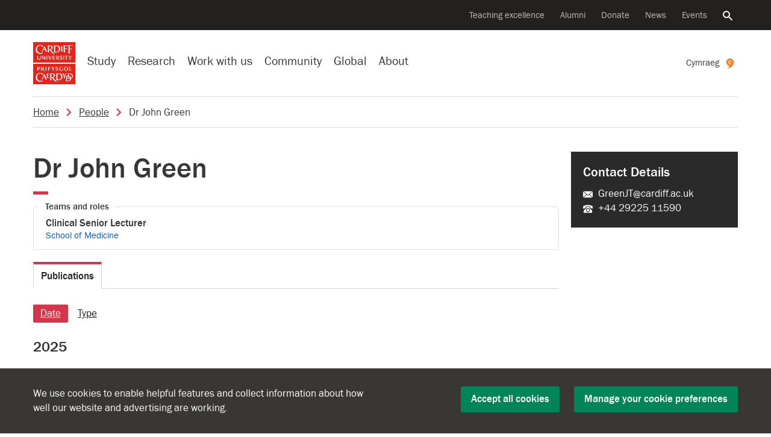

--- FILE ---
content_type: text/html; charset=UTF-8
request_url: https://profiles.cardiff.ac.uk/staff/greenjt
body_size: 22644
content:
<!DOCTYPE html>
<html lang="en">

<head>
    <title>Dr John Green - People - Cardiff University</title>
    <meta property="og:title"
        content="Dr John Green - People - Cardiff University">
    <meta charset="UTF-8">
    <meta name="viewport" content="width=device-width, initial-scale=1">
    <meta http-equiv="X-UA-Compatible" content="ie=edge">
    <link rel="alternate" href="https://profiles.cardiff.ac.uk/cy/staff/greenjt" hreflang="cy">
    <link rel="alternate" href="https://profiles.cardiff.ac.uk/staff/greenjt" hreflang="en">
    <link rel="icon" href="//profiles.cardiff.ac.uk/favicon.ico" type="image/x-icon">
    <link rel="shortcut icon" href="//profiles.cardiff.ac.uk/favicon.ico" type="image/x-icon">
    <link rel="dns-prefetch" href="https://d3q5dbq2rziek.cloudfront.net/">
    <link rel="preconnect" href="https://d3q5dbq2rziek.cloudfront.net/">
    <link rel="dns-prefetch" href="https://www.google-analytics.com">
    <link rel="dns-prefetch" href="https://www.googletagmanager.com">
    <link href="https://www.google-analytics.com" rel="preconnect" crossorigin>
    <link href="https://www.googletagmanager.com" rel="preconnect" crossorigin>
    <meta property="og:url" content="https://profiles.cardiff.ac.uk/staff/greenjt">
    <meta property="og:site_name" content="Cardiff University">
    <link rel="openorg" href="https://www.cardiff.ac.uk/feeds/opd/profile.ttl">
    <link rel="stylesheet"
        href="https://d3q5dbq2rziek.cloudfront.net/3.7.0/css/main.css">

    
<script>
    window.dataLayer = window.dataLayer || [];
    var matches = document.cookie.match(new RegExp('(?:^|; )' +
        "cu-cookie-preferences".replace(/([.$?*|{}()\[\]\\\/+^])/g, '\\$1') + '=([^;]*)'));
    var cookieValue = matches ? decodeURIComponent(matches[1]) : undefined;

    if (cookieValue !== undefined) {
        var preferences = JSON.parse(cookieValue);
        dataLayer.push({
            event: "set-cu-cookie-preferences",
            "cu-cookie-performance": preferences.performance,
            "cu-cookie-functionality": preferences.functionality,
            "cu-cookie-advertising": preferences.advertising
        });
    } else {
        dataLayer.push({
            event: "set-cu-cookie-preferences",
            "cu-cookie-performance": false,
            "cu-cookie-functionality": false,
            "cu-cookie-advertising": false
        });
    }
    (function (w, d, s, l, i) {
        w[l] = w[l] || [];
        w[l].push({"gtm.start": new Date().getTime(), event: "gtm.js"});
        var f = d.getElementsByTagName(s)[0], j = d.createElement(s), dl = l != "dataLayer" ? "&l=" + l : "";
        j.async = true;
        j.src = "//www.googletagmanager.com/gtm.js?id=" + i + dl;
        f.parentNode.insertBefore(j, f);
    })(window, document, "script", "dataLayer", "GTM-WFW24X");
</script>
    <script defer=""
        src="https://d3q5dbq2rziek.cloudfront.net/3.7.0/js/runtime.js"></script>
    <script defer=""
        src="https://d3q5dbq2rziek.cloudfront.net/3.7.0/js/vendor.js">
    </script>
    <script defer="" src="https://d3q5dbq2rziek.cloudfront.net/3.7.0/js/main.js">
    </script>
    <script>
    var cfuiReady = [],
        $ = function(o) {
            function r(fn) {
                cfuiReady.push(fn);
            }

            if (typeof o === 'function') r(o);
            return {
                ready: r
            }
        };
    </script>
</head>

<body class="l-full-width r-standard">
        <!--noindex-->
    <div role="navigation" aria-label="Skip to main content">
        <a class="skip-content btn" href="#page-title">
            Skip to main content        </a>
    </div>
    <!--endnoindex-->
    <!--noindex--><nav aria-label="Secondary navigation"class=nav-secondary><div class=navbar><ul class=nav><li class=nav-item><a class="nav-link ga-event"href=https://www.cardiff.ac.uk/teaching-excellence aria-label="Supporting teaching innovation"data-action=click data-category=nav-global data-label="Teaching excellence">Teaching excellence</a><li class=nav-item><a class="nav-link ga-event"href=https://www.cardiff.ac.uk/alumni aria-label="Alumni of the University"data-action=click data-category=nav-global data-label=Alumni>Alumni</a><li class=nav-item><a class="nav-link ga-event"href=https://www.cardiff.ac.uk/donate aria-label="Donate to the University"data-action=click data-category=nav-global data-label=Donate>Donate</a><li class=nav-item><a class="nav-link ga-event"href=https://www.cardiff.ac.uk/news aria-label="All news"data-action=click data-category=nav-global data-label=News>News</a><li class=nav-item><a class="nav-link ga-event"href=https://www.cardiff.ac.uk/community/events aria-label="All events"data-action=click data-category=nav-global data-label=Events>Events</a><li class=nav-item><a class=nav-link href=https://www.cardiff.ac.ukhttps://www.cardiff.ac.uk/search aria-controls=search-global aria-expanded=false data-target=#search-global data-toggle=collapse><span class=sr-only>Search the website</span><svg class=icon focusable=false viewBox="0 0 32 32"xmlns=http://www.w3.org/2000/svg><title>Search</title><path d=M31.72,28.94l-9.62-9.66c-0.06,0-.09,0-0.09-0.06l-0.09-.06a1.54,1.54,0,0,0-.22-0.09,11.92,11.92,0,0,0,1.72-3.31A12.25,12.25,0,0,0,24,12,12,12,0,0,0,12,0,11.95,11.95,0,0,0,0,12a11.82,11.82,0,0,0,3.5,8.47A11.9,11.9,0,0,0,12,24a11.56,11.56,0,0,0,3.78-.62,11.85,11.85,0,0,0,3.31-1.69,0.12,0.12,0,0,0,0,.09l0.06,0.09a0.16,0.16,0,0,0,.06.09,0.11,0.11,0,0,1,0,.09L29,31.72a1.14,1.14,0,0,0,.72.28,1,1,0,0,0,.66-0.28l1.41-1.37A1.47,1.47,0,0,0,32,29.66a1.14,1.14,0,0,0-.31-0.72h0ZM12,4a8,8,0,0,1,8,8,7.88,7.88,0,0,1-2.31,5.66A8,8,0,0,1,12,20a7.85,7.85,0,0,1-5.66-2.34,7.92,7.92,0,0,1,0-11.31A7.85,7.85,0,0,1,12,4Z transform="translate(-0.03 0)"/></svg></a></ul></div></nav><!--endnoindex-->

<!--noindex--><div class="collapse search-global"aria-label="Global search"id=search-global role=search><div class=container><div class=row><div class="col-lg-8 col-md-12 offset-lg-2"><div class=search-form><form action=https://www.cardiff.ac.uk/search class=mb-0><input type=hidden name=collection value=website-meta> <input type=hidden name=form value=globalsearch><div class=d-flex><div class=search-form-container><label class=search-form-label for=query><span class=sr-only>Search the website</span><svg class=icon focusable=false viewBox="0 0 32 32"xmlns=http://www.w3.org/2000/svg><title>Search</title><path d=M31.72,28.94l-9.62-9.66c-0.06,0-.09,0-0.09-0.06l-0.09-.06a1.54,1.54,0,0,0-.22-0.09,11.92,11.92,0,0,0,1.72-3.31A12.25,12.25,0,0,0,24,12,12,12,0,0,0,12,0,11.95,11.95,0,0,0,0,12a11.82,11.82,0,0,0,3.5,8.47A11.9,11.9,0,0,0,12,24a11.56,11.56,0,0,0,3.78-.62,11.85,11.85,0,0,0,3.31-1.69,0.12,0.12,0,0,0,0,.09l0.06,0.09a0.16,0.16,0,0,0,.06.09,0.11,0.11,0,0,1,0,.09L29,31.72a1.14,1.14,0,0,0,.72.28,1,1,0,0,0,.66-0.28l1.41-1.37A1.47,1.47,0,0,0,32,29.66a1.14,1.14,0,0,0-.31-0.72h0ZM12,4a8,8,0,0,1,8,8,7.88,7.88,0,0,1-2.31,5.66A8,8,0,0,1,12,20a7.85,7.85,0,0,1-5.66-2.34,7.92,7.92,0,0,1,0-11.31A7.85,7.85,0,0,1,12,4Z transform="translate(-0.03 0)"/></svg></label> <input type=search name=query autofocus class=search-form-query id=query placeholder="Search the website"> <a aria-label="Clear search query"class=search-form-clear href=#><span aria-hidden=true><svg class=icon focusable=false viewBox="0 0 28 28"xmlns=http://www.w3.org/2000/svg><title>Close</title><path d=M29.75,24.5l0.06,0.06a0.69,0.69,0,0,1,.13.16,0.12,0.12,0,0,0,0,.09,0.69,0.69,0,0,1,0,.25v0.22a1,1,0,0,1-.25.47l-4,4a0.56,0.56,0,0,1-.22.16,0.84,0.84,0,0,1-.47.09,0.69,0.69,0,0,1-.25,0l-0.06-.06a0.36,0.36,0,0,1-.19-0.09L16,21.25,7.44,29.81a0.27,0.27,0,0,1-.16.09L7.19,30a0.69,0.69,0,0,1-.25,0,0.47,0.47,0,0,1-.22,0,0.73,0.73,0,0,1-.47-0.22l-4-4a0.56,0.56,0,0,1-.16-0.22A0.84,0.84,0,0,1,2,25.06a0.69,0.69,0,0,1,0-.25l0.06-.09a0.26,0.26,0,0,1,.09-0.16L10.75,16,2.19,7.44s0-.06-0.06-0.09a0.55,0.55,0,0,1-.06-0.16A0.74,0.74,0,0,1,2,6.94a0.69,0.69,0,0,1,0-.25,0.73,0.73,0,0,1,.22-0.44l4-4a0.56,0.56,0,0,1,.22-0.16A0.84,0.84,0,0,1,6.93,2a0.72,0.72,0,0,1,.25.06H7.28a0.66,0.66,0,0,1,.16.13L16,10.75l8.56-8.56a1,1,0,0,1,.19-0.12,0.06,0.06,0,0,0,.06,0,0.69,0.69,0,0,1,.25,0h0.25a1,1,0,0,1,.44.25l4,4a0.56,0.56,0,0,1,.16.22,0.84,0.84,0,0,1,.09.47,0.69,0.69,0,0,1,0,.25,0.06,0.06,0,0,0,0,.06l-0.12.19L21.25,16Z transform="translate(-2 -2)"/></svg></span></a></div><input type=submit value=Search class="btn btn-success d-lg-block d-none"></div></form></div></div></div></div></div><!--endnoindex-->

<!--noindex--><nav aria-label="Site navigation"class=nav-global><div class=navbar><div class="d-lg-none nav-global-menu"><a href=# class="d-lg-none d-flex nav-global-btn"id=openNavigation><svg viewBox="0 0 28 20"xmlns=http://www.w3.org/2000/svg class=icon><title>Menu</title><path d="M 28 0 H 0 V 4 H 28 V 4 Z"class=bar></path><path d="M 28 12 H 0 V 8 H 28 v 4 Z"class=bar></path><path d="M 28 20 H 0 V 16 H 28 v 4 Z"class=bar></path></svg> <span class=d-xs-none id=openNavigationText>Menu</span></a></div><div class=nav-global-logo><a href=https://www.cardiff.ac.uk><svg viewBox="0 0 60 60"xmlns=http://www.w3.org/2000/svg fill=none height=100 width=100><g clip-path=url(#clip0_431_8152)><path d="M60 30.9H0V60H60V30.9Z"fill=#E4251B /><path d="M46.7894 35.0039C45.0289 35.0039 43.8206 36.21 43.8206 37.8328C43.8206 39.4556 45.0289 40.6617 46.7894 40.6617C48.55 40.6617 49.7583 39.4556 49.7583 37.8328C49.7583 36.21 48.55 35.0039 46.7894 35.0039ZM46.7894 40.0656C45.6861 40.0656 44.8706 39.0783 44.8706 37.8328C44.8706 36.5872 45.6861 35.6006 46.7894 35.6006C47.8928 35.6006 48.7083 36.5878 48.7083 37.8328C48.7083 39.0778 47.8928 40.0656 46.7894 40.0656Z"fill=white /><path d="M18.8439 37.8433C18.8439 37.1295 18.8794 36.1667 18.8955 35.5178C18.9022 35.245 18.7594 35.1 18.4877 35.1H17.7416C17.9033 35.5939 17.89 36.4856 17.89 37.8433C17.89 38.5572 17.8383 39.52 17.8216 40.1689C17.8144 40.4417 17.9577 40.5867 18.2294 40.5867H18.9916C18.83 40.0928 18.8433 39.2011 18.8433 37.8433H18.8439Z"fill=white /><path d="M41.9167 37.8822H41.1706C41.3156 38.3261 41.32 38.8261 41.3189 39.9094C41.02 40.015 40.6683 40.0533 40.3244 40.0533C37.1617 40.0533 37.215 35.5906 39.9678 35.5906C40.8567 35.5906 41.4772 36.0344 41.6061 36.5428C41.7311 36.3706 42.0367 36.0261 42.0367 35.7856C42.0367 35.3644 41.2706 35.015 40.0628 35.015C36.1006 35.015 35.7294 40.6711 40.0661 40.6711C40.6739 40.6711 41.7928 40.5661 42.2722 40.2961C42.2722 39.5822 42.3078 38.9489 42.3239 38.2994C42.3306 38.0267 42.1878 37.8817 41.9161 37.8817L41.9167 37.8822Z"fill=white /><path d="M14.0172 38.3122C14.9844 38.1045 15.5511 37.4611 15.5511 36.5589C15.5511 35.74 14.8761 35.1 13.5522 35.1H11.4889C11.6506 35.5939 11.6372 36.4856 11.6372 37.8433C11.6372 38.5572 11.5856 39.52 11.5689 40.1689C11.5617 40.4417 11.705 40.5867 11.9767 40.5867H12.7389C12.6 40.1617 12.5906 39.4422 12.5906 38.3845H13.0439C14.5039 40.7089 15.5406 41.4356 16.8083 41.1167C15.7183 40.6211 14.9039 39.5189 14.0178 38.3122H14.0172ZM12.5906 37.8889C12.5906 37.22 12.6217 36.2867 12.6389 35.6433C12.9206 35.6211 13.1567 35.6078 13.29 35.6078C14.1 35.6078 14.5644 36.0261 14.5644 36.6828C14.5644 37.5106 13.975 37.8889 13.2422 37.8889H12.59H12.5906Z"fill=white /><path d="M30.3678 35.1H29.8361C29.825 35.4817 29.5495 35.9767 29.2322 36.505C29.0295 36.8428 28.7889 37.2094 28.5295 37.6133C28.2033 37.0639 27.6928 36.0795 27.35 35.4017C27.2567 35.2172 27.0672 35.1 26.8606 35.1H25.8717C26.7645 36.3356 27.5017 37.6128 27.9156 38.3428C27.9061 38.955 27.8683 39.6872 27.8556 40.2039C27.8495 40.4539 27.9806 40.5867 28.2295 40.5867H29.0256C28.8867 40.1628 28.8889 39.3422 28.8895 38.2167C29.3661 37.3906 29.8239 36.6683 30.595 35.5289C30.7511 35.2983 30.6772 35.1006 30.3683 35.1006L30.3678 35.1Z"fill=white /><path d="M32.8628 36.3778C32.8628 35.8833 33.2933 35.6 33.79 35.6C34.3678 35.6 34.7311 35.8833 34.9994 36.2789C35.1111 36.1278 35.2961 35.8978 35.2961 35.6572C35.2961 35.2828 34.78 35.0211 33.8605 35.0211C32.8828 35.0211 31.9589 35.5439 31.9589 36.5756C31.9589 38.4128 34.5755 37.9122 34.5755 39.1133C34.5755 39.6272 34.1989 40.0545 33.5639 40.0545C32.8055 40.0545 32.3778 39.6678 32.0667 39.1872C31.9672 39.3956 31.9089 39.605 31.9089 39.8306C31.9089 40.39 32.5322 40.6595 33.4911 40.6595C34.6178 40.6595 35.4655 40.0378 35.4655 38.8511C35.4655 37.1261 32.8622 37.5339 32.8622 36.3772L32.8628 36.3778Z"fill=white /><path d="M24.3 35.1H21.3489C21.5105 35.5939 21.4972 36.4856 21.4972 37.8433C21.4972 38.5572 21.4455 39.52 21.4289 40.1689C21.4217 40.4417 21.565 40.5867 21.8367 40.5867H22.5989C22.4433 40.1106 22.45 39.2656 22.4505 37.99H22.8772C23.6733 37.99 24.0828 38.0856 24.2655 38.2445C24.4161 37.8339 24.4222 37.4589 24.0239 37.4589H22.4533C22.4611 36.8656 22.4844 36.185 22.4983 35.6617H23.085C23.9283 35.6617 24.3628 35.7783 24.5561 35.9467C24.7155 35.5117 24.7222 35.1006 24.3 35.1006V35.1Z"fill=white /><path d="M54.6667 39.6917C54.4594 39.8556 54.0894 40.0244 53.2017 40.0244H52.4928C52.4422 39.5078 52.4483 38.7889 52.4483 37.8439C52.4483 37.13 52.4839 36.1672 52.5 35.5183C52.5067 35.2456 52.3639 35.1006 52.0922 35.1006H51.3461C51.5078 35.5944 51.4944 36.4861 51.4944 37.8439C51.4944 38.5578 51.4428 39.5206 51.4261 40.1694C51.4189 40.4422 51.5622 40.5872 51.8339 40.5872H54.1628C54.5222 40.5872 54.7944 40.2989 54.6661 39.6917H54.6667Z"fill=white /><path d="M7.88554 35.1H5.95276C6.11387 35.5939 6.10109 36.4856 6.10109 37.8433C6.10109 38.5572 6.04943 39.52 6.03276 40.1689C6.02554 40.4417 6.16887 40.5867 6.44054 40.5867H7.20276C7.0672 40.1717 7.05498 39.4756 7.05443 38.4578H7.62887C9.02998 38.4578 9.88387 37.7267 9.88387 36.5756C9.88387 35.7567 9.20887 35.1 7.88498 35.1H7.88554ZM7.57609 37.9622H7.05443C7.05443 37.9228 7.05443 37.8833 7.05443 37.8433C7.05443 37.1706 7.08609 36.2778 7.10331 35.6339C7.32665 35.6178 7.51109 35.6083 7.62331 35.6083C8.43331 35.6083 8.89776 36.0428 8.89776 36.6995C8.89776 37.5711 8.30831 37.9622 7.57554 37.9622H7.57609Z"fill=white /><path d="M36.43 44.4928H32.8411C33.1572 45.1878 33.0922 47.9967 33.0922 49.3444C33.0922 50.6922 33.0189 52.3844 32.9967 53.5417C32.9872 54.0428 33.1772 54.2339 33.6761 54.2339H36.1239C39.7745 54.2339 41.6395 52.1022 41.6395 49.0839C41.6395 46.0655 39.5139 44.4928 36.4295 44.4928H36.43ZM35.9345 53.3983H34.7306C34.6595 52.5533 34.6322 51.1811 34.6322 49.3444C34.6322 48.0955 34.68 46.4305 34.7033 45.2844C35.0445 45.2589 35.3895 45.2444 35.7295 45.2444C37.5311 45.2444 39.9172 46.0661 39.9172 49.345C39.9172 52.6239 37.9578 53.3989 35.935 53.3989L35.9345 53.3983Z"fill=white /><path d="M17.7844 49.3461C17.1972 47.9811 16.6155 46.6483 16.2744 45.8733C16.1839 45.6678 15.9811 45.5356 15.7561 45.5356H15.4589C15.1555 46.5644 14.5778 47.7422 13.8033 49.3461C13.2461 50.5006 12.7105 51.6228 12.2472 52.4911C12.0216 52.9133 12.1589 53.1567 12.5566 53.1567H13.1778C13.095 52.8856 13.4211 51.9706 13.8972 50.8561H16.8378C17.0628 51.4456 17.2833 52.0483 17.5044 52.6956C17.5983 52.9711 17.8566 53.1572 18.1478 53.1572H19.5694C19.1866 52.8106 18.655 51.3717 17.7839 49.3467L17.7844 49.3461ZM14.16 50.2556C14.5761 49.3194 15.0589 48.3056 15.4766 47.4394C15.8811 48.4511 16.2511 49.3511 16.6061 50.2556H14.16Z"fill=white /><path d="M20.6233 47.5805H20.9267C21.8295 47.5805 22.2945 47.6889 22.5017 47.8694C22.6728 47.4033 22.6795 47.0039 22.2272 47.0039H20.6261C20.6311 46.3622 20.6433 45.6539 20.6567 45.1039H21.1756C22.1322 45.1039 22.6245 45.2361 22.8439 45.4272C23.025 44.9333 23.0322 44.4928 22.5533 44.4928H19.3306C19.5139 45.0539 19.4989 46.0667 19.4989 47.61C19.4989 48.4211 19.44 49.515 19.4217 50.2522C19.4139 50.5622 19.5761 50.7272 19.885 50.7272H22.4272C22.835 50.7272 22.9983 50.5655 22.9983 50.1233V49.7372C22.7633 49.9233 22.3439 50.1144 21.3361 50.1144H20.6528C20.6233 49.5172 20.6239 48.6928 20.6239 47.5805H20.6233Z"fill=white /><path d="M47.0478 45.0233C47.2411 44.7372 47.1494 44.4928 46.7667 44.4928H46.1078C46.0939 44.9655 45.7528 45.5789 45.3594 46.2333C45.1389 46.6005 44.8828 46.995 44.6061 47.4239C44.2033 46.7233 43.64 45.6355 43.2511 44.8661C43.1356 44.6372 42.9011 44.4928 42.6444 44.4928H41.4183C42.4406 45.9072 43.2983 47.3661 43.8272 48.2933C43.8222 49.09 43.7678 50.1155 43.75 50.8178C43.7422 51.1278 43.9044 51.2928 44.2133 51.2928H45.2C45.0211 50.7461 45.0306 49.6678 45.0311 48.1855C45.5878 47.2305 46.1439 46.3583 47.0467 45.0239L47.0478 45.0233Z"fill=white /><path d="M52.2995 44.4928H49.3195C49.5739 45.0522 49.5217 47.3128 49.5217 48.3978C49.5217 49.4828 49.4622 50.845 49.4445 51.7767C49.4367 52.18 49.59 52.3339 49.9911 52.3339H52.0528C54.9911 52.3339 56.4922 50.6183 56.4922 48.1883C56.4922 45.7583 54.7811 44.4928 52.2989 44.4928H52.2995ZM51.9006 51.6611H50.7778C50.7711 50.7311 50.7611 49.3917 50.7611 48.3978C50.7611 47.4039 50.7711 46.0628 50.7783 45.14C51.0956 45.1133 51.4183 45.0967 51.7356 45.0967C53.1856 45.0967 55.1067 45.7583 55.1067 48.3972C55.1067 51.0361 53.5295 51.6605 51.9011 51.6605L51.9006 51.6611Z"fill=white /><path d="M49.7306 47.9661H46.7505C47.005 48.5256 46.9528 50.7861 46.9528 51.8711C46.9528 52.9561 46.8933 54.3183 46.8755 55.25C46.8678 55.6533 47.0211 55.8072 47.4222 55.8072H49.4839C52.4222 55.8072 53.9233 54.0917 53.9233 51.6617C53.9233 49.2317 52.2122 47.9661 49.73 47.9661H49.7306ZM49.3317 55.1344H48.2089C48.2022 54.2044 48.1922 52.865 48.1922 51.8711C48.1922 50.8772 48.2022 49.5361 48.2094 48.6133C48.5267 48.5867 48.8494 48.57 49.1667 48.57C50.6167 48.57 52.5378 49.2317 52.5378 51.8706C52.5378 54.5094 50.9605 55.1339 49.3322 55.1339L49.3317 55.1344Z"fill=white /><path d="M13.5783 54.1106C12.855 54.8456 11.7606 55.2428 10.6117 55.2428C7.20722 55.2428 5.57833 52.4483 5.57833 49.7261C5.57833 47.0039 7.04833 44.6189 9.86278 44.6189C11.7289 44.6189 13.0306 45.7239 13.3017 46.9278C13.5639 46.52 13.9789 45.9106 13.9789 45.3695C13.9789 44.4211 12.4506 43.6339 10.0394 43.6339C5.95944 43.6339 3.77722 46.9672 3.77722 50.2239C3.77722 53.4806 5.78444 56.3733 10.0456 56.3733C11.2583 56.3733 12.5472 56.0456 13.5033 55.4383C13.6511 55.3445 13.7283 55.1706 13.7044 54.9972L13.5783 54.1106Z"fill=white /><path d="M28.4883 50.3867C30.1417 49.9533 31.1039 48.7939 31.1039 47.1944C31.1039 45.6789 29.8545 44.4928 27.4028 44.4928H24.0672C24.3917 45.2839 24.3189 47.9989 24.3189 49.3483C24.3189 50.6978 24.2456 52.3905 24.2233 53.5489C24.2139 54.0505 24.4039 54.2417 24.9033 54.2417H26.0889C25.9467 53.8261 25.8822 52.5644 25.865 50.5739H26.9539C29.9378 55.4417 31.9617 56.8511 34.2767 56.2683C32.0345 55.2494 30.3367 52.8933 28.4889 50.3872L28.4883 50.3867ZM25.8606 49.8794C25.8606 49.7067 25.8595 49.5294 25.8595 49.3478C25.8595 48.0872 25.9083 46.4022 25.9311 45.2544C26.3367 45.2261 26.6706 45.21 26.8811 45.21C28.5389 45.21 29.4906 46.0661 29.4906 47.4105C29.4906 49.1055 28.2839 49.8794 26.7839 49.8794H25.8606Z"fill=white /><path d="M60 0H0V29.1H60V0Z"fill=#E4251B /><path d="M26.2989 19.4083H25.7728C25.8456 19.9667 25.2561 21.28 24.2583 23.5344C23.7211 22.1894 23.2672 21.12 22.8133 19.7956C22.7339 19.5639 22.5172 19.4078 22.2722 19.4078H21.3067C21.8644 20.4733 22.0922 21.0094 22.5933 22.1533C22.9983 23.0789 23.3206 23.88 23.6039 24.5567C23.71 24.81 23.8261 24.8989 24.1161 24.8989H24.3378C24.7461 23.8211 24.985 23.3089 25.5172 22.1533C25.9011 21.3194 26.2694 20.5083 26.59 19.8822C26.7233 19.6217 26.6944 19.4078 26.2989 19.4078V19.4083Z"fill=white /><path d="M54.8844 19.8372C55.0406 19.6061 54.9667 19.4083 54.6578 19.4083H54.1256C54.1144 19.79 53.8389 20.285 53.5217 20.8139C53.3189 21.1517 53.0778 21.5194 52.8183 21.9228C52.4917 21.3733 51.9811 20.3878 51.6378 19.7094C51.5444 19.5244 51.355 19.4083 51.1478 19.4083H50.1578C51.0517 20.6444 51.7889 21.9228 52.2028 22.6533C52.1933 23.2661 52.1556 23.9989 52.1428 24.5155C52.1367 24.7655 52.2678 24.8994 52.5167 24.8994H53.3133C53.1744 24.475 53.1761 23.6533 53.1772 22.5267C53.6544 21.7 54.1122 20.9772 54.8844 19.8367V19.8372Z"fill=white /><path d="M39.0261 20.6872C39.0261 20.1922 39.4572 19.9089 39.9545 19.9089C40.5322 19.9089 40.8961 20.1922 41.165 20.5883C41.2767 20.4372 41.4622 20.2067 41.4622 19.9661C41.4622 19.5911 40.9456 19.3294 40.0256 19.3294C39.0472 19.3294 38.1222 19.8522 38.1222 20.885C38.1222 22.7239 40.7411 22.2228 40.7411 23.425C40.7411 23.9389 40.3645 24.3667 39.7289 24.3667C38.9695 24.3667 38.5417 23.98 38.2306 23.4983C38.1306 23.7067 38.0722 23.9161 38.0722 24.1428C38.0722 24.7028 38.6967 24.9722 39.6561 24.9722C40.7839 24.9722 41.6322 24.35 41.6322 23.1622C41.6322 21.4355 39.0267 21.8444 39.0267 20.6867L39.0261 20.6872Z"fill=white /><path d="M35.1161 22.6233C36.0839 22.4155 36.6511 21.7717 36.6511 20.8689C36.6511 20.0494 35.9756 19.4083 34.6506 19.4083H32.5856C32.7472 19.9028 32.7339 20.795 32.7339 22.1539C32.7339 22.8683 32.6822 23.8317 32.6656 24.4817C32.6583 24.7544 32.8017 24.9 33.0734 24.9H33.8361C33.6972 24.4744 33.6872 23.7544 33.6872 22.6955H34.1411C35.6022 25.0217 36.64 25.7494 37.9083 25.43C36.8178 24.9344 36.0022 23.8305 35.1156 22.6233H35.1161ZM33.6878 22.2C33.6878 21.5305 33.7189 20.5967 33.7367 19.9528C34.0189 19.9305 34.2545 19.9172 34.3883 19.9172C35.1989 19.9172 35.6639 20.3355 35.6639 20.9928C35.6639 21.8217 35.0739 22.2 34.3406 22.2H33.6878Z"fill=white /><path d="M20.1361 22.1544C20.1361 21.44 20.1717 20.4767 20.1883 19.8267C20.195 19.5539 20.0522 19.4083 19.78 19.4083H19.0333C19.195 19.9028 19.1817 20.795 19.1817 22.1539C19.1817 22.8683 19.13 23.8317 19.1133 24.4817C19.1061 24.7544 19.2494 24.9 19.5211 24.9H20.2839C20.1222 24.4055 20.1355 23.5133 20.1355 22.1544H20.1361Z"fill=white /><path d="M44.01 22.1544C44.01 21.44 44.0456 20.4767 44.0622 19.8267C44.0689 19.5539 43.9261 19.4083 43.6539 19.4083H42.9072C43.0689 19.9028 43.0556 20.795 43.0556 22.1539C43.0556 22.8683 43.0039 23.8317 42.9872 24.4817C42.98 24.7544 43.1233 24.9 43.395 24.9H44.1578C43.9961 24.4055 44.0094 23.5133 44.0094 22.1544H44.01Z"fill=white /><path d="M10.4317 19.4083H9.9878C10.1495 19.9028 10.12 20.9906 10.12 22.315C10.12 23.4722 9.68447 24.3067 8.43169 24.3067C7.25614 24.3067 6.95169 23.4494 6.95169 22.315C6.95169 21.6006 6.97058 20.4767 6.98725 19.8267C6.99391 19.5539 6.85113 19.4083 6.57947 19.4083H5.87836C5.98169 19.9239 5.98169 20.795 5.98169 22.1539C5.98169 23.9717 6.51502 24.9856 8.30669 24.9856C9.99058 24.9856 10.8061 24.0744 10.8061 22.1539C10.8061 21.4394 10.8239 20.4761 10.8406 19.8261C10.8478 19.5533 10.7045 19.4078 10.4328 19.4078L10.4317 19.4083Z"fill=white /><path d="M47.6944 19.4083H45.3511C44.9289 19.4083 44.7555 19.7256 44.9155 20.1611C45.0839 20.0906 45.8711 20.0183 46.7067 20.0172C46.7378 20.5261 46.7461 21.195 46.7461 22.1539C46.7461 22.8683 46.6944 23.8317 46.6778 24.4817C46.6705 24.7544 46.8139 24.9 47.0855 24.9H47.8483C47.6867 24.4056 47.7 23.5133 47.7 22.1544C47.7 21.4989 47.7105 20.6339 47.7255 19.9939C48.2389 20.0161 48.7611 20.0517 49.0689 20.0517C49.4911 20.0517 49.6644 19.7456 49.5044 19.31C49.335 19.3811 48.5339 19.4083 47.6939 19.4083H47.6944Z"fill=white /><path d="M16.9155 19.4083H16.4489C16.6105 19.9028 16.5972 20.795 16.5972 22.1539C16.5972 22.5922 16.5961 22.8756 16.5917 23.1794L13.2594 19.6111C13.1361 19.4817 12.965 19.4083 12.7867 19.4083H12.3267C12.4883 19.9028 12.475 20.795 12.475 22.1539C12.475 22.8683 12.4233 23.8317 12.4067 24.4811C12.4 24.7539 12.5428 24.8994 12.8144 24.8994H13.2811C13.1194 24.405 13.1328 23.5128 13.1328 22.1539C13.1328 21.6783 13.1339 21.385 13.14 21.0506L16.5317 24.6956C16.655 24.8256 16.8261 24.8994 17.0055 24.8994H17.3222C17.26 24.4178 17.2555 23.5128 17.2555 22.1539C17.2555 21.4394 17.3072 20.4761 17.3239 19.8261C17.3305 19.5533 17.1878 19.4078 16.9161 19.4078L16.9155 19.4083Z"fill=white /><path d="M29.63 24.3367H28.8861C28.8355 23.82 28.8417 23.0689 28.8417 22.1228H29.2689C30.0655 22.1228 30.4755 22.2183 30.6583 22.3772C30.8089 21.9661 30.815 21.5911 30.4167 21.5911H28.8478C28.8572 21.0428 28.8772 20.4428 28.8905 19.97H29.5C30.3439 19.97 30.7783 20.0867 30.9722 20.255C31.1322 19.8194 31.1383 19.4078 30.7161 19.4078H27.74C27.9017 19.9022 27.8883 20.7944 27.8883 22.1533C27.8883 22.8678 27.8367 23.8311 27.82 24.4811C27.8128 24.7539 27.9561 24.8994 28.2278 24.8994H30.5928C30.9522 24.8994 31.225 24.6111 31.0967 24.0033C30.8894 24.1672 30.5194 24.3361 29.6305 24.3361L29.63 24.3367Z"fill=white /><path d="M25.1389 10.7028C26.7922 10.2694 27.7544 9.11 27.7544 7.51055C27.7544 5.99499 26.505 4.80888 24.0533 4.80888H20.7178C21.0422 5.59999 20.9694 8.315 20.9694 9.66444C20.9694 11.0139 20.8961 12.7067 20.8739 13.865C20.8644 14.3667 21.0544 14.5578 21.5539 14.5578H22.7394C22.5972 14.1422 22.5328 12.8806 22.5156 10.89H23.6044C26.5883 15.7578 28.6122 17.1672 30.9272 16.5844C28.685 15.5655 26.9872 13.2094 25.1394 10.7033L25.1389 10.7028ZM23.4344 10.1956H22.5111C22.5111 10.0228 22.51 9.84555 22.51 9.66388C22.51 8.40333 22.5589 6.71833 22.5817 5.57055C22.9872 5.54222 23.3211 5.52611 23.5317 5.52611C25.1894 5.52611 26.1411 6.38222 26.1411 7.72666C26.1411 9.42166 24.9344 10.1956 23.4344 10.1956Z"fill=white /><path d="M41.535 9.66389C41.535 8.67167 41.5844 7.33333 41.6072 6.43111C41.6167 6.05222 41.4183 5.85056 41.0406 5.85056H39.8561C40.0806 6.53722 40.0622 7.77611 40.0622 9.66389C40.0622 10.6561 39.99 11.9944 39.9678 12.8967C39.9583 13.2756 40.1567 13.4772 40.5344 13.4772H41.7417C41.5172 12.7906 41.5356 11.5517 41.5356 9.66389H41.535Z"fill=white /><path d="M33.2794 4.80888H29.5744C29.8905 5.50444 29.8261 8.315 29.8261 9.66444C29.8261 11.0139 29.7528 12.7067 29.7305 13.865C29.7211 14.3667 29.9111 14.5578 30.4105 14.5578H32.9733C36.6267 14.5578 38.4933 12.4244 38.4933 9.40388C38.4933 6.38333 36.3661 4.80888 33.2794 4.80888ZM32.7839 13.7217H31.4655C31.3944 12.8756 31.3672 11.5028 31.3672 9.66444C31.3672 8.41777 31.415 6.75666 31.4383 5.61C31.8167 5.57888 32.2011 5.56055 32.5783 5.56055C34.3811 5.56055 36.7694 6.38277 36.7694 9.66444C36.7694 12.9461 34.8083 13.7217 32.7839 13.7217Z"fill=white /><path d="M48.6378 4.80888H43.2805C43.5967 5.50444 43.5322 8.315 43.5322 9.66444C43.5322 11.0139 43.4589 12.7067 43.4367 13.865C43.4272 14.3667 43.6172 14.5578 44.1167 14.5578H45.3022C45.1339 14.0661 45.0744 12.3911 45.0733 9.72722H46.1328C47.3361 9.72722 47.9555 9.85666 48.2311 10.0967C48.4589 9.47555 48.4683 8.95833 47.8656 8.95833H45.0772C45.0894 7.84277 45.1244 6.56166 45.1439 5.62166H46.8061C48.0778 5.62166 48.7328 5.78277 49.0244 6.03611C49.265 5.37944 49.275 4.80888 48.6383 4.80888H48.6378Z"fill=white /><path d="M54.0328 5.06056C55.3789 5.06056 56.0722 5.23112 56.3811 5.49945C56.6361 4.80445 56.6461 4.20056 55.9722 4.20056H50.0339C50.3439 4.90334 50.3344 7.03167 50.3344 9.66445C50.3344 11.0233 50.2405 13.9228 50.2139 15.4322C50.205 15.9333 50.395 16.1239 50.8939 16.1239H52.1861C51.9783 15.8361 51.9139 13.2489 51.9083 10.1072H53.4133C54.6883 10.1072 55.3444 10.2445 55.6367 10.4983C55.8778 9.84056 55.8878 9.29223 55.2494 9.29223H51.9094C51.9172 8.01834 51.9594 6.24445 51.9811 5.06056H54.0328Z"fill=white /><path d="M18.0889 9.66389C17.5011 8.29778 16.9194 6.96389 16.5778 6.18833C16.4872 5.98278 16.2839 5.85056 16.0594 5.85056H15.7622C15.4583 6.88 14.8806 8.05944 14.1056 9.66389C13.5478 10.8189 13.0122 11.9422 12.5483 12.8111C12.3228 13.2339 12.4594 13.4772 12.8583 13.4772H13.48C13.3972 13.2061 13.7239 12.2906 14.2 11.1744H17.1428C17.3683 11.7644 17.5889 12.3672 17.81 13.015C17.9039 13.2906 18.1628 13.4772 18.4539 13.4772H19.8767C19.4933 13.1306 18.9617 11.6906 18.0894 9.66389H18.0889ZM14.4617 10.5739C14.8778 9.63722 15.3611 8.62222 15.7794 7.75556C16.1839 8.76833 16.5544 9.66889 16.9094 10.5739H14.4611H14.4617Z"fill=white /><path d="M13.5783 14.4272C12.855 15.1622 11.7606 15.5595 10.6117 15.5595C7.20722 15.5595 5.57833 12.765 5.57833 10.0428C5.57833 7.32056 7.04833 4.93556 9.86278 4.93556C11.7289 4.93556 13.0306 6.04056 13.3017 7.24445C13.5639 6.83667 13.9789 6.22723 13.9789 5.68612C13.9789 4.73778 12.4506 3.95056 10.0394 3.95056C5.95944 3.95056 3.77722 7.28389 3.77722 10.5406C3.77722 13.7972 5.78444 16.69 10.0456 16.69C11.2583 16.69 12.5472 16.3622 13.5033 15.755C13.6511 15.6611 13.7283 15.4872 13.7044 15.3139L13.5783 14.4272Z"fill=white /><path d="M60 29.1H0V30.9H60V29.1Z"fill=white /></g><defs><clipPath id=clip0_431_8152><rect fill=white height=100 width=100 /></clipPath></defs></svg></a></div><ul class="nav d-lg-flex d-none nav-global-links"><li class=nav-item><a href=https://www.cardiff.ac.uk/study class="nav-link ga-event with-dropdown "aria-label="Study at Cardiff University"data-action=click data-category=nav-global data-label=Study>Study</a><nav aria-label=Study class=nav-global-links-dropdown><div class=row><div class=col-md-3><ul class=nav><li class=nav-item><a href=https://www.cardiff.ac.uk/study/undergraduate class="nav-link ga-event nav-title"aria-label=Undergraduate data-action=Study data-category=menu-desktop data-label=Undergraduate>Undergraduate</a><li class=nav-item><a href=https://www.cardiff.ac.uk/study/undergraduate/subjects class="nav-link ga-event"aria-label="Explore undergraduate subjects"data-action=Study data-category=menu-desktop data-label="Explore undergraduate subjects">Explore subjects</a><li class=nav-item><a href=https://www.cardiff.ac.uk/study/undergraduate/courses class="nav-link ga-event"aria-label="Undergraduate courses"data-action=Study data-category=menu-desktop data-label="Undergraduate courses">Courses</a><li class=nav-item><a href=https://www.cardiff.ac.uk/study/undergraduate/why-study-with-us-as-an-undergraduate class="nav-link ga-event"aria-label="Why study with us as an undergraduate?"data-action=Study data-category=menu-desktop data-label="Why study with us as an undergraduate?">Why study with us?</a><li class=nav-item><a href=https://www.cardiff.ac.uk/study/undergraduate/applying class="nav-link ga-event"aria-label="Applying for undergraduate study"data-action=Study data-category=menu-desktop data-label="Applying for undergraduate study">Applying</a><li class=nav-item><a href=https://www.cardiff.ac.uk/study/undergraduate/funding class="nav-link ga-event"aria-label="Funding for undergraduate students"data-action=Study data-category=menu-desktop data-label="Funding for undergraduate students">Funding</a><li class=nav-item><a href=https://www.cardiff.ac.uk/study/undergraduate/tuition-fees class="nav-link ga-event"aria-label="Undergraduate tuition fees"data-action=Study data-category=menu-desktop data-label="Undergraduate tuition fees">Tuition fees</a><li class=nav-item><a href=https://www.cardiff.ac.uk/study/undergraduate/meet-our-students class="nav-link ga-event"aria-label="Connect with our student ambassadors  "data-action=Study data-category=menu-desktop data-label="Connect with our student ambassadors  ">Connect with our student ambassadors</a><li class=nav-item><a href=https://www.cardiff.ac.uk/study/undergraduate/prospectus class="nav-link ga-event"aria-label="Undergraduate prospectus"data-action=Study data-category=menu-desktop data-label="Undergraduate prospectus">Prospectus</a><li class=nav-item><a href=https://www.cardiff.ac.uk/study/undergraduate/parents-and-supporters class="nav-link ga-event"aria-label="Parents and supporters"data-action=Study data-category=menu-desktop data-label="Parents and supporters">Parents and supporters</a><li class=nav-item><a href=https://www.cardiff.ac.uk/study/undergraduate/teachers-and-careers-advisers class="nav-link ga-event"aria-label="Teachers and careers advisers"data-action=Study data-category=menu-desktop data-label="Teachers and careers advisers">Teachers and careers advisers</a></ul></div><div class=col-md-3><ul class=nav><li class=nav-item><a href=https://www.cardiff.ac.uk/study/postgraduate class="nav-link ga-event nav-title"aria-label=Postgraduate data-action=Study data-category=menu-desktop data-label=Postgraduate>Postgraduate</a><li class=nav-item><a href=https://www.cardiff.ac.uk/study/postgraduate/subjects class="nav-link ga-event"aria-label="Explore postgraduate subjects"data-action=Study data-category=menu-desktop data-label="Explore postgraduate subjects">Explore subjects</a><li class=nav-item><a href=https://www.cardiff.ac.uk/study/postgraduate/why-study-with-us-as-a-postgraduate class="nav-link ga-event"aria-label="Why study with us as a postgraduate?"data-action=Study data-category=menu-desktop data-label="Why study with us as a postgraduate?">Why study with us?</a><li class=nav-item><a href=https://www.cardiff.ac.uk/study/postgraduate/taught class="nav-link ga-event"aria-label="Postgraduate taught courses"data-action=Study data-category=menu-desktop data-label="Postgraduate taught courses">Taught courses</a><li class=nav-item><a href=https://www.cardiff.ac.uk/study/postgraduate/research class="nav-link ga-event"aria-label="Postgraduate research"data-action=Study data-category=menu-desktop data-label="Postgraduate research">Postgraduate research</a><li class=nav-item><a href=https://www.cardiff.ac.uk/study/postgraduate/funding class="nav-link ga-event"aria-label="Funding for postgraduate study"data-action=Study data-category=menu-desktop data-label="Funding for postgraduate study">Funding</a><li class=nav-item><a href=https://www.cardiff.ac.uk/study/postgraduate/tuition-fees class="nav-link ga-event"aria-label="Postgraduate tuition fees"data-action=Study data-category=menu-desktop data-label="Postgraduate tuition fees">Tuition fees</a><li class=nav-item><a href=https://www.cardiff.ac.uk/study/postgraduate/prospectus class="nav-link ga-event"aria-label="Postgraduate prospectus"data-action=Study data-category=menu-desktop data-label="Postgraduate prospectus">Prospectus</a><li class=nav-item><a href=https://www.cardiff.ac.uk/study/postgraduate/applying class="nav-link ga-event"aria-label="Applying for postgraduate study"data-action=Study data-category=menu-desktop data-label="Applying for postgraduate study">Applying</a></ul></div><div class=col-md-3><ul class=nav><li class=nav-item><a href=https://www.cardiff.ac.uk/study/international class="nav-link ga-event nav-title"aria-label=International data-action=Study data-category=menu-desktop data-label=International>International</a><li class=nav-item><a href=https://www.cardiff.ac.uk/study/international/your-country class="nav-link ga-event"aria-label="Information for your country"data-action=Study data-category=menu-desktop data-label="Information for your country">Your country</a><li class=nav-item><a href=https://www.cardiff.ac.uk/study/international/global-events class="nav-link ga-event"aria-label="Global events"data-action=Study data-category=menu-desktop data-label="Global events">Global events</a><li class=nav-item><a href=https://www.cardiff.ac.uk/study/international/funding-and-fees class="nav-link ga-event"aria-label="Funding and fees for international students"data-action=Study data-category=menu-desktop data-label="Funding and fees for international students">Funding and fees</a><li class=nav-item><a href=https://www.cardiff.ac.uk/study/international/english-language-requirements class="nav-link ga-event"aria-label="English language requirements"data-action=Study data-category=menu-desktop data-label="English language requirements">English language requirements</a><li class=nav-item><a href=https://www.cardiff.ac.uk/study/international/english-language-programmes class="nav-link ga-event"aria-label="English language programmes"data-action=Study data-category=menu-desktop data-label="English language programmes">English language programmes</a><li class=nav-item><a href=https://www.cardiff.ac.uk/study/international/european-exchange class="nav-link ga-event"aria-label="European Exchange "data-action=Study data-category=menu-desktop data-label="European Exchange ">European Exchange</a><li class=nav-item><a href=https://www.cardiff.ac.uk/study/international/foundation-and-pre-masters-programmes class="nav-link ga-event"aria-label="Foundation and pre-master's programmes"data-action=Study data-category=menu-desktop data-label="Foundation and pre-master's programmes">Foundation and pre-master's programmes</a><li class=nav-item><a href=https://www.cardiff.ac.uk/study/international/study-abroad-in-cardiff class="nav-link ga-event"aria-label="Study abroad in Cardiff"data-action=Study data-category=menu-desktop data-label="Study abroad in Cardiff">Study abroad in Cardiff</a><li class=nav-item><a href=https://www.cardiff.ac.uk/study/international/post-study-work-visa class="nav-link ga-event"aria-label="Graduate Visa Route"data-action=Study data-category=menu-desktop data-label="Graduate Visa Route">Graduate visa route</a><li class=nav-item><a href=https://www.cardiff.ac.uk/study/international/international-prospectus class="nav-link ga-event"aria-label="International prospectus"data-action=Study data-category=menu-desktop data-label="International prospectus">Prospectus</a><li class=nav-item><a href=https://www.cardiff.ac.uk/study/international/career-support-for-international-students class="nav-link ga-event"aria-label="Career support for international students"data-action=Study data-category=menu-desktop data-label="Career support for international students">Career support for international students</a><li class=nav-item><a href=https://www.cardiff.ac.uk/study/international/educational-advisors class="nav-link ga-event"aria-label="Educational advisors"data-action=Study data-category=menu-desktop data-label="Educational advisors">Educational advisors</a></ul></div><div class="col-md-3 col-lg-2"><ul class=nav><li class=nav-item><a href=https://www.cardiff.ac.uk/study/open-days-and-visits class="nav-link nav-title"aria-label="Study at Cardiff University">Open Days and visits</a><li class=nav-item><a href=https://www.cardiff.ac.uk/study/student-life class="nav-link nav-title"aria-label="Study at Cardiff University">Student life</a><li class=nav-item><a href=https://www.cardiff.ac.uk/study/accommodation class="nav-link nav-title"aria-label="Study at Cardiff University">Accommodation</a><li class=nav-item><a href=https://www.cardiff.ac.uk/part-time-courses-for-adults class="nav-link nav-title"aria-label="Study at Cardiff University">Part-time courses for adults</a><li class=nav-item><a href=https://www.cardiff.ac.uk/professional-development class="nav-link nav-title"aria-label="Study at Cardiff University">Professional Development</a><li class=nav-item><a href=https://www.cardiff.ac.uk/study/short-online-courses class="nav-link nav-title"aria-label="Study at Cardiff University">Short online courses</a><li class=nav-item><a href=https://www.cardiff.ac.uk/help/contact-us class="nav-link nav-title"aria-label="Study at Cardiff University">Contact us</a></ul></div></div></nav><li class=nav-item><a href=https://www.cardiff.ac.uk/research class="nav-link ga-event with-dropdown "aria-label="Research at the University"data-action=click data-category=nav-global data-label=Research>Research</a><nav aria-label=Research class=nav-global-links-dropdown><div class=row><div class="col-lg-3 col-md-4"><ul class=nav><li class=nav-item><a href=https://www.cardiff.ac.uk/research/explore class="nav-link ga-event nav-title"aria-label="Explore our research"data-action=Research data-category=menu-desktop data-label="Explore our research">Explore</a><li class=nav-item><a href=https://www.cardiff.ac.uk/research/explore/research-topics class="nav-link ga-event"aria-label="Research topics"data-action=Research data-category=menu-desktop data-label="Research topics">Research topics</a><li class=nav-item><a href=https://www.cardiff.ac.uk/research/explore/research-units class="nav-link ga-event"aria-label="Find a research unit"data-action=Research data-category=menu-desktop data-label="Find a research unit">Find a research unit</a><li class=nav-item><a href=https://www.cardiff.ac.uk/research/explore/academic-publications class="nav-link ga-event"aria-label="Academic publications"data-action=Research data-category=menu-desktop data-label="Academic publications">Academic publications</a><li class=nav-item><a href=https://www.cardiff.ac.uk/research/explore/institutes class="nav-link ga-event"aria-label=Institutes data-action=Research data-category=menu-desktop data-label=Institutes>Institutes</a><li class=nav-item><a href=https://www.cardiff.ac.uk/research/explore/research-networks class="nav-link ga-event"aria-label="Research Networks"data-action=Research data-category=menu-desktop data-label="Research Networks">Research Networks</a><li class=nav-item><a href=https://www.cardiff.ac.uk/research/explore/research-facilities class="nav-link ga-event"aria-label="Research facilities"data-action=Research data-category=menu-desktop data-label="Research facilities">Research facilities</a></ul></div><div class="col-lg-3 col-md-4"><ul class=nav><li class=nav-item><a href=https://www.cardiff.ac.uk/research/impact-and-innovation class="nav-link ga-event nav-title"aria-label="Innovation and impact"data-action=Research data-category=menu-desktop data-label="Innovation and impact">Innovation and impact</a><li class=nav-item><a href=https://www.cardiff.ac.uk/research/impact-and-innovation/research-impact class="nav-link ga-event"aria-label="Research impact"data-action=Research data-category=menu-desktop data-label="Research impact">Research impact</a><li class=nav-item><a href=https://www.cardiff.ac.uk/research/impact-and-innovation/honours-and-accolades class="nav-link ga-event"aria-label="Research honours and accolades"data-action=Research data-category=menu-desktop data-label="Research honours and accolades">Honours and accolades</a><li class=nav-item><a href=https://www.cardiff.ac.uk/research/impact-and-innovation/meet-our-innovators class="nav-link ga-event"aria-label="Our innovators"data-action=Research data-category=menu-desktop data-label="Our innovators">Our innovators</a><li class=nav-item><a href=https://www.cardiff.ac.uk/research/impact-and-innovation/strategic-alliances class="nav-link ga-event"aria-label="Strategic research alliances"data-action=Research data-category=menu-desktop data-label="Strategic research alliances">Strategic alliances</a><li class=nav-item><a href=https://www.cardiff.ac.uk/research/impact-and-innovation/quality-and-performance class="nav-link ga-event"aria-label="Research quality and performance"data-action=Research data-category=menu-desktop data-label="Research quality and performance">Quality and performance</a><li class=nav-item><a href=https://www.cardiff.ac.uk/research/impact-and-innovation/informing-policy-webinar-series class="nav-link ga-event"aria-label="Informing Policy webinar series"data-action=Research data-category=menu-desktop data-label="Informing Policy webinar series">Informing Policy webinar series</a></ul></div><div class="col-lg-3 col-md-4"><ul class=nav><li class=nav-item><a href=https://www.cardiff.ac.uk/research/our-research-environment class="nav-link ga-event nav-title"aria-label="Our research environment"data-action=Research data-category=menu-desktop data-label="Our research environment">Our research environment</a><li class=nav-item><a href=https://www.cardiff.ac.uk/research/our-research-environment/supporting-researchers class="nav-link ga-event"aria-label="Supporting researchers"data-action=Research data-category=menu-desktop data-label="Supporting researchers">Supporting researchers</a><li class=nav-item><a href=https://www.cardiff.ac.uk/research/our-research-environment/working-collaboratively class="nav-link ga-event"aria-label="Collaborative research opportunities"data-action=Research data-category=menu-desktop data-label="Collaborative research opportunities">Working collaboratively</a><li class=nav-item><a href=https://www.cardiff.ac.uk/research/our-research-environment/integrity-and-ethics class="nav-link ga-event"aria-label="Research integrity and ethics"data-action=Research data-category=menu-desktop data-label="Research integrity and ethics">Integrity and ethics</a><li class=nav-item><a href=https://www.cardiff.ac.uk/research/our-research-environment/open-research class="nav-link ga-event"aria-label="Open research"data-action=Research data-category=menu-desktop data-label="Open research">Open research</a></ul></div><div class="col-md-3 col-lg-2"><ul class=nav><li class=nav-item><a href=https://www.cardiff.ac.uk/research/news-features class="nav-link nav-title"aria-label="Research at the University">News</a></ul></div></div></nav><li class=nav-item><a href=https://www.cardiff.ac.uk/work-with-us class="nav-link ga-event with-dropdown "aria-label="Business with the University"data-action=click data-category=nav-global data-label="Work with us">Work with us</a><nav aria-label="Work with us"class=nav-global-links-dropdown><div class=row><div class=col-md-3><ul class=nav><li class=nav-item><a href=https://www.cardiff.ac.uk/work-with-us/why-work-with-us class="nav-link ga-event nav-title"aria-label="Why work with us?"data-action="Work with us"data-category=menu-desktop data-label="Why work with us?">Why work with us?</a><li class=nav-item><a href=https://www.cardiff.ac.uk/work-with-us/why-work-with-us/who-we-work-with class="nav-link ga-event"aria-label="Who we work with"data-action="Work with us"data-category=menu-desktop data-label="Who we work with">Who we work with</a><li class=nav-item><a href=https://www.cardiff.ac.uk/work-with-us/why-work-with-us/for-suppliers class="nav-link ga-event"aria-label="Supplying goods, works or services to the University"data-action="Work with us"data-category=menu-desktop data-label="Supplying goods, works or services to the University">For suppliers</a><li class=nav-item><a href=https://www.cardiff.ac.uk/work-with-us/why-work-with-us/strategic-direction class="nav-link ga-event"aria-label="Strategic direction"data-action="Work with us"data-category=menu-desktop data-label="Strategic direction">Strategic direction</a><li class=nav-item><a href=https://www.cardiff.ac.uk/work-with-us/why-work-with-us/contact-us class="nav-link ga-event"aria-label="Contact our business teams"data-action="Work with us"data-category=menu-desktop data-label="Contact our business teams">Contact us</a><li class=nav-item><a href=https://www.cardiff.ac.uk/work-with-us/why-work-with-us/offer-a-discount-to-our-staff class="nav-link ga-event"aria-label="Offer a discount to our staff"data-action="Work with us"data-category=menu-desktop data-label="Offer a discount to our staff">Offer a discount to our staff</a></ul></div><div class=col-md-3><ul class=nav><li class=nav-item><a href=https://www.cardiff.ac.uk/work-with-us/use-our-expertise class="nav-link ga-event nav-title"aria-label="Use our expertise"data-action="Work with us"data-category=menu-desktop data-label="Use our expertise">Use our expertise</a><li class=nav-item><a href=https://www.cardiff.ac.uk/work-with-us/use-our-expertise/consultancy class="nav-link ga-event"aria-label="Business consultancy"data-action="Work with us"data-category=menu-desktop data-label="Business consultancy">Business consultancy</a><li class=nav-item><a href=https://www.cardiff.ac.uk/work-with-us/use-our-expertise/funded-opportunities class="nav-link ga-event"aria-label="Funded opportunities for businesses"data-action="Work with us"data-category=menu-desktop data-label="Funded opportunities for businesses">Funded opportunities</a><li class=nav-item><a href=https://www.cardiff.ac.uk/work-with-us/use-our-expertise/licensing class="nav-link ga-event"aria-label="License our research findings"data-action="Work with us"data-category=menu-desktop data-label="License our research findings">License our research findings</a><li class=nav-item><a href=https://www.cardiff.ac.uk/work-with-us/use-our-expertise/knowledge-exchange class="nav-link ga-event"aria-label="Knowledge exchange"data-action="Work with us"data-category=menu-desktop data-label="Knowledge exchange">Knowledge exchange</a><li class=nav-item><a href=https://www.cardiff.ac.uk/work-with-us/use-our-expertise/advertise-a-civic-engagement-opportunity class="nav-link ga-event"aria-label="Advertise a civic engagement opportunity"data-action="Work with us"data-category=menu-desktop data-label="Advertise a civic engagement opportunity">Advertise a civic engagement opportunity</a></ul></div><div class=col-md-3><ul class=nav><li class=nav-item><a href=https://www.cardiff.ac.uk/work-with-us/develop-your-workforce class="nav-link ga-event nav-title"aria-label="Develop your workforce"data-action="Work with us"data-category=menu-desktop data-label="Develop your workforce">Develop your workforce</a><li class=nav-item><a href=https://www.cardiff.ac.uk/work-with-us/develop-your-workforce/professional-education class="nav-link ga-event"aria-label="Professional development for businesses"data-action="Work with us"data-category=menu-desktop data-label="Professional development for businesses">Professional development opportunities</a><li class=nav-item><a href=https://www.cardiff.ac.uk/work-with-us/develop-your-workforce/recruit-our-graduates class="nav-link ga-event"aria-label="Recruit our graduates"data-action="Work with us"data-category=menu-desktop data-label="Recruit our graduates">Recruit our students and graduates</a><li class=nav-item><a href=https://www.cardiff.ac.uk/work-with-us/develop-your-workforce/knowledge-transfer-partnerships class="nav-link ga-event"aria-label="Knowledge Transfer Partnerships"data-action="Work with us"data-category=menu-desktop data-label="Knowledge Transfer Partnerships">Knowledge Transfer Partnerships</a><li class=nav-item><a href=https://www.cardiff.ac.uk/work-with-us/develop-your-workforce/kess class="nav-link ga-event"aria-label="Knowledge Exchange Skills Scholarship (KESS 2)"data-action="Work with us"data-category=menu-desktop data-label="Knowledge Exchange Skills Scholarship (KESS 2)">KESS 2</a></ul></div><div class="col-md-3 col-lg-2"><ul class=nav><li class=nav-item><a href=https://www.cardiff.ac.uk/work-with-us/facilities class="nav-link nav-title"aria-label="Business with the University">Facilities</a><li class=nav-item><a href=https://www.cardiff.ac.uk/work-with-us/networking-and-events class="nav-link nav-title"aria-label="Business with the University">Networking and events</a><li class=nav-item><a href=https://www.cardiff.ac.uk/work-with-us/news class="nav-link nav-title"aria-label="Business with the University">Business news</a></ul></div></div></nav><li class=nav-item><a href=https://www.cardiff.ac.uk/community class="nav-link ga-event with-dropdown "aria-label=Community data-action=click data-category=nav-global data-label=Community>Community</a><nav aria-label=Community class=nav-global-links-dropdown><div class=row><div class=col-md-3><ul class=nav><li class=nav-item><a href=https://www.cardiff.ac.uk/community/supporting-our-communities class="nav-link ga-event nav-title"aria-label="Our ambition"data-action=Community data-category=menu-desktop data-label="Our ambition">Our ambition</a><li class=nav-item><a href=https://www.cardiff.ac.uk/community/supporting-our-communities/embracing-community-engagement class="nav-link ga-event"aria-label="Embracing community engagement"data-action=Community data-category=menu-desktop data-label="Embracing community engagement">Embracing community engagement</a><li class=nav-item><a href=https://www.cardiff.ac.uk/community/supporting-our-communities/building-wales-skills-for-the-future class="nav-link ga-event"aria-label="Building Wales' skills for the future"data-action=Community data-category=menu-desktop data-label="Building Wales' skills for the future">Building Wales' skills for the future</a><li class=nav-item><a href=https://www.cardiff.ac.uk/community/supporting-our-communities/leading-wales-green-recovery class="nav-link ga-event"aria-label="Leading Wales' green recovery"data-action=Community data-category=menu-desktop data-label="Leading Wales' green recovery">Leading Wales' green recovery</a><li class=nav-item><a href=https://www.cardiff.ac.uk/community/supporting-our-communities/promoting-welsh-language-and-culture class="nav-link ga-event"aria-label="Promoting Welsh language and culture"data-action=Community data-category=menu-desktop data-label="Promoting Welsh language and culture">Promoting Welsh language and culture</a></ul></div><div class=col-md-3><ul class=nav><li class=nav-item><a href=https://www.cardiff.ac.uk/community/our-local-community-projects class="nav-link ga-event nav-title"aria-label="Our community projects"data-action=Community data-category=menu-desktop data-label="Our community projects">Community projects</a><li class=nav-item><a href=https://www.cardiff.ac.uk/community/our-local-community-projects/getting-hands-on-with-archaeology-in-caerau-and-ely class="nav-link ga-event"aria-label="Getting hands on with archaeology in Caerau and Ely"data-action=Community data-category=menu-desktop data-label="Getting hands on with archaeology in Caerau and Ely">Hands-on archaeology in Caerau and Ely</a><li class=nav-item><a href=https://www.cardiff.ac.uk/community/our-local-community-projects/green-social-prescribing-in-the-cynon-valley class="nav-link ga-event"aria-label="Green social prescribing "data-action=Community data-category=menu-desktop data-label="Green social prescribing ">Green social prescribing</a><li class=nav-item><a href=https://www.cardiff.ac.uk/community/our-local-community-projects/innovation-for-all class="nav-link ga-event"aria-label="Funding for pilot projects"data-action=Community data-category=menu-desktop data-label="Funding for pilot projects">Funding for pilot projects</a><li class=nav-item><a href=https://www.cardiff.ac.uk/community/our-local-community-projects/community-gateway class="nav-link ga-event"aria-label="Community Gateway"data-action=Community data-category=menu-desktop data-label="Community Gateway">Community Gateway</a><li class=nav-item><a href=https://www.cardiff.ac.uk/community/our-local-community-projects/pharmabees class="nav-link ga-event"aria-label=Pharmabees data-action=Community data-category=menu-desktop data-label=Pharmabees>Pharmabees</a><li class=nav-item><a href=https://www.cardiff.ac.uk/community/our-local-community-projects/childrens-university class="nav-link ga-event"aria-label="Primary School Programme"data-action=Community data-category=menu-desktop data-label="Primary School Programme">Primary School Programme</a><li class=nav-item><a href=https://www.cardiff.ac.uk/community/our-local-community-projects/case-studies class="nav-link ga-event"aria-label="Our impact"data-action=Community data-category=menu-desktop data-label="Our impact">Our impact</a></ul></div><div class=col-md-3><ul class=nav><li class=nav-item><a href=https://www.cardiff.ac.uk/community/education-for-all class="nav-link ga-event nav-title"aria-label="Education for all"data-action=Community data-category=menu-desktop data-label="Education for all">Education for all</a><li class=nav-item><a href=https://www.cardiff.ac.uk/community/education-for-all/widening-participation class="nav-link ga-event"aria-label="Widening participation"data-action=Community data-category=menu-desktop data-label="Widening participation">Widening participation</a><li class=nav-item><a href=https://www.cardiff.ac.uk/community/education-for-allhttps://www.cardiff.ac.uk/search-activities class="nav-link ga-event"aria-label="Educational resources and activities for teachers, schools and colleges"data-action=Community data-category=menu-desktop data-label="Educational resources and activities for teachers, schools and colleges">Educational resources and activities for teachers, schools and colleges</a><li class=nav-item><a href=https://www.cardiff.ac.uk/community/education-for-all/our-priority-groups class="nav-link ga-event"aria-label="Our priority groups"data-action=Community data-category=menu-desktop data-label="Our priority groups">Our priority groups</a></ul></div><div class="col-md-3 col-lg-2"><ul class=nav><li class=nav-item><a href=https://www.cardiff.ac.uk/community class="nav-link nav-title"aria-label=Community>Community</a><li class=nav-item><a href=https://www.cardiff.ac.uk/community/use-our-facilities class="nav-link nav-title"aria-label=Community>Use our facilities</a><li class=nav-item><a href=https://www.cardiff.ac.uk/community/volunteer-for-research class="nav-link nav-title"aria-label=Community>Take part in research</a><li class=nav-item><a href=https://www.cardiff.ac.uk/community/fundraise-for-our-research class="nav-link nav-title"aria-label=Community>Fundraise for our research</a><li class=nav-item><a href=https://www.cardiff.ac.uk/community/sport class="nav-link nav-title"aria-label=Community>Sport</a></ul></div></div></nav><li class=nav-item><a href=https://www.cardiff.ac.uk/global class="nav-link ga-event with-dropdown "aria-label="Our international profile"data-action=click data-category=nav-global data-label=Global>Global</a><nav aria-label=Global class=nav-global-links-dropdown><div class=row><div class="col-lg-3 col-md-4"><ul class=nav><li class=nav-item><a href=https://www.cardiff.ac.uk/global/global-partnerships class="nav-link ga-event nav-title"aria-label="Global partnerships"data-action=Global data-category=menu-desktop data-label="Global partnerships">Global partnerships</a><li class=nav-item><a href=https://www.cardiff.ac.uk/global/global-partnerships/xiamen-university class="nav-link ga-event"aria-label="Xiamen University"data-action=Global data-category=menu-desktop data-label="Xiamen University">Xiamen University</a><li class=nav-item><a href=https://www.cardiff.ac.uk/global/global-partnerships/unicamp class="nav-link ga-event"aria-label="Universidade Estadual de Campinas"data-action=Global data-category=menu-desktop data-label="Universidade Estadual de Campinas">Universidade Estadual de Campinas</a><li class=nav-item><a href=https://www.cardiff.ac.uk/global/global-partnerships/beijing-normal-university class="nav-link ga-event"aria-label="Beijing Normal University"data-action=Global data-category=menu-desktop data-label="Beijing Normal University">Beijing Normal University</a><li class=nav-item><a href=https://www.cardiff.ac.uk/global/global-partnerships/waikato class="nav-link ga-event"aria-label="University of Waikato – Te Whare Wãnanga o Waikato"data-action=Global data-category=menu-desktop data-label="University of Waikato – Te Whare Wãnanga o Waikato">University of Waikato – Te Whare Wãnanga o Waikato</a><li class=nav-item><a href=https://www.cardiff.ac.uk/global/global-partnerships/university-of-bremen class="nav-link ga-event"aria-label="University of Bremen"data-action=Global data-category=menu-desktop data-label="University of Bremen">University of Bremen</a><li class=nav-item><a href=https://www.cardiff.ac.uk/global/global-partnerships/our-partnership-with-the-university-of-wyoming class="nav-link ga-event"aria-label="University of Wyoming"data-action=Global data-category=menu-desktop data-label="University of Wyoming">University of Wyoming</a><li class=nav-item><a href=https://www.cardiff.ac.uk/global/global-partnerships/university-of-illinois class="nav-link ga-event"aria-label="University of Illinois System"data-action=Global data-category=menu-desktop data-label="University of Illinois System">University of Illinois System</a><li class=nav-item><a href=https://www.cardiff.ac.uk/global/global-partnerships/our-partnership-with-the-dalian-university-of-technology class="nav-link ga-event"aria-label="Dalian University of Technology"data-action=Global data-category=menu-desktop data-label="Dalian University of Technology">Dalian University of Technology</a><li class=nav-item><a href=https://www.cardiff.ac.uk/global/global-partnerships/university-of-namibia class="nav-link ga-event"aria-label="University of Namibia"data-action=Global data-category=menu-desktop data-label="University of Namibia">University of Namibia</a><li class=nav-item><a href=https://www.cardiff.ac.uk/global/global-partnerships/danau-girang-field-centre2 class="nav-link ga-event"aria-label="Danau Girang Field Centre"data-action=Global data-category=menu-desktop data-label="Danau Girang Field Centre">Danau Girang Field Centre</a><li class=nav-item><a href=https://www.cardiff.ac.uk/global/global-partnerships/confucius-institute class="nav-link ga-event"aria-label="Cardiff Confucius Institute"data-action=Global data-category=menu-desktop data-label="Cardiff Confucius Institute">Cardiff Confucius Institute</a><li class=nav-item><a href=https://www.cardiff.ac.uk/global/global-partnerships/exchange-partners class="nav-link ga-event"aria-label="Exchange partners"data-action=Global data-category=menu-desktop data-label="Exchange partners">Exchange partners</a></ul></div><div class="col-md-3 col-lg-2"><ul class=nav><li class=nav-item><a href=https://www.cardiff.ac.uk/global/global-research class="nav-link nav-title"aria-label="Our international profile">Global research</a><li class=nav-item><a href=https://www.cardiff.ac.uk/global/international-students class="nav-link nav-title"aria-label="Our international profile">International students</a></ul></div></div></nav><li class=nav-item><a href=https://www.cardiff.ac.uk/about class="nav-link ga-event with-dropdown "aria-label="About the University"data-action=click data-category=nav-global data-label=About>About</a><nav aria-label=About class=nav-global-links-dropdown><div class=row><div class=col-md-3><ul class=nav><li class=nav-item><a href=https://www.cardiff.ac.uk/about/our-profile class="nav-link ga-event nav-title"aria-label="Our profile"data-action=About data-category=menu-desktop data-label="Our profile">Our profile</a><li class=nav-item><a href=https://www.cardiff.ac.uk/about/our-profile/strategy class="nav-link ga-event"aria-label="Our strategy"data-action=About data-category=menu-desktop data-label="Our strategy">Our strategy</a><li class=nav-item><a href=https://www.cardiff.ac.uk/about/our-profile/who-we-are class="nav-link ga-event"aria-label="Who we are"data-action=About data-category=menu-desktop data-label="Who we are">Who we are</a><li class=nav-item><a href=https://www.cardiff.ac.uk/about/our-profile/our-economic-and-social-impact class="nav-link ga-event"aria-label="Our social, economic and cultural impact"data-action=About data-category=menu-desktop data-label="Our social, economic and cultural impact">Our social, economic and cultural impact</a><li class=nav-item><a href=https://www.cardiff.ac.uk/about/our-profile/annual-review class="nav-link ga-event"aria-label="Annual review"data-action=About data-category=menu-desktop data-label="Annual review">Annual review</a><li class=nav-item><a href=https://www.cardiff.ac.uk/about/our-profile/history class="nav-link ga-event"aria-label="History of the University"data-action=About data-category=menu-desktop data-label="History of the University">History</a></ul></div><div class=col-md-3><ul class=nav><li class=nav-item><a href=https://www.cardiff.ac.uk/about/facts-and-figures class="nav-link ga-event nav-title"aria-label="Facts and figures"data-action=About data-category=menu-desktop data-label="Facts and figures">Facts and figures</a><li class=nav-item><a href=https://www.cardiff.ac.uk/about/facts-and-figures/rankings class="nav-link ga-event"aria-label="How we rank"data-action=About data-category=menu-desktop data-label="How we rank">Rankings</a><li class=nav-item><a href=https://www.cardiff.ac.uk/about/facts-and-figures/quality-marks class="nav-link ga-event"aria-label="Our quality standards"data-action=About data-category=menu-desktop data-label="Our quality standards">Quality marks</a></ul></div><div class=col-md-3><ul class=nav><li class=nav-item><a href=https://www.cardiff.ac.uk/about/organisation class="nav-link ga-event nav-title"aria-label="Organisational structure"data-action=About data-category=menu-desktop data-label="Organisational structure">Organisation</a><li class=nav-item><a href=https://www.cardiff.ac.uk/about/organisation/college-structure class="nav-link ga-event"aria-label="College and schools"data-action=About data-category=menu-desktop data-label="College and schools">College and schools</a><li class=nav-item><a href=https://www.cardiff.ac.uk/about/organisation/university-executive-board class="nav-link ga-event"aria-label="University Executive Board"data-action=About data-category=menu-desktop data-label="University Executive Board">University Executive Board</a><li class=nav-item><a href=https://www.cardiff.ac.uk/about/organisation/professional-services class="nav-link ga-event"aria-label="Professional Services"data-action=About data-category=menu-desktop data-label="Professional Services">Professional Services</a><li class=nav-item><a href=https://www.cardiff.ac.uk/about/organisation/governance class="nav-link ga-event"aria-label=Governance data-action=About data-category=menu-desktop data-label=Governance>Governance</a><li class=nav-item><a href=https://www.cardiff.ac.uk/about/organisation/honorary-officers class="nav-link ga-event"aria-label="Honorary Officers"data-action=About data-category=menu-desktop data-label="Honorary Officers">Honorary Officers</a></ul></div><div class="col-md-3 col-lg-2"><ul class=nav><li class=nav-item><a href=https://www.cardiff.ac.uk/about/honours-and-awards class="nav-link nav-title"aria-label="About the University">Honours and awards</a><li class=nav-item><a href=https://www.cardiff.ac.uk/about/honorary-fellows class="nav-link nav-title"aria-label="About the University">Honorary Fellows</a></ul></div></div></nav></ul><div class="ml-auto nav-global-context"id=context-switch><a href="/cy/staff/greenjt" class="ga-event" aria-label="Welsh version of this page" lang="cy"><span class="d-xs-none d-lg-inline d-md-none">Cymraeg</span><svg viewBox="0 0 316.9987 399.9657" xmlns="http://www.w3.org/2000/svg" class="icon"><title>Cymraeg</title><path d="M316.99,163.84c-1.45,137.2-158.15,266.7-281.56,229.79-8.42-2.52,36-8.08,64.42-31.85,35.46-29.67,27.08-49.09,22.43-50.3C54.08,293.77,0,232.24,0,158.48A158.51,158.51,0,0,1,158.52.04C246.07.04,317.91,76.31,316.99,163.84Z" transform="translate(0 -0.04)" style="fill:#f58025"></path><path d="M191.47,182.04l25.37,3q-1.83,12.35-5,19.77a54.28,54.28,0,0,1-9.83,14.74q-16.25,17.77-42.79,17.77-27.66,0-42.51-19-18.49-23.04-18.49-59.61,0-35.65,16.91-57t45-21.37q23.09,0,37.71,13.82t19,40.11l-25.37,2.77q-3.88-16.22-9.37-23.76-7.77-10.74-21.71-10.75-15.54,0-24,14.52t-8.46,41q0,26.52,8.8,41.37t24.57,14.85a26.34,26.34,0,0,0,20.11-8.91Q189.64,196.42,191.47,182.04Z" transform="translate(0 -0.04)" style="fill:#fff"></path></svg></a></div><div class="d-lg-none nav-global-search"><a href=https://www.cardiff.ac.uk/search aria-controls=search-global aria-expanded=false data-target=#search-global data-toggle=collapse><svg viewBox="0 0 32 32"xmlns=http://www.w3.org/2000/svg class=icon focusable=false><title>Search</title><path d=M31.72,28.94l-9.62-9.66c-0.06,0-.09,0-0.09-0.06l-0.09-.06a1.54,1.54,0,0,0-.22-0.09,11.92,11.92,0,0,0,1.72-3.31A12.25,12.25,0,0,0,24,12,12,12,0,0,0,12,0,11.95,11.95,0,0,0,0,12a11.82,11.82,0,0,0,3.5,8.47A11.9,11.9,0,0,0,12,24a11.56,11.56,0,0,0,3.78-.62,11.85,11.85,0,0,0,3.31-1.69,0.12,0.12,0,0,0,0,.09l0.06,0.09a0.16,0.16,0,0,0,.06.09,0.11,0.11,0,0,1,0,.09L29,31.72a1.14,1.14,0,0,0,.72.28,1,1,0,0,0,.66-0.28l1.41-1.37A1.47,1.47,0,0,0,32,29.66a1.14,1.14,0,0,0-.31-0.72h0ZM12,4a8,8,0,0,1,8,8,7.88,7.88,0,0,1-2.31,5.66A8,8,0,0,1,12,20a7.85,7.85,0,0,1-5.66-2.34,7.92,7.92,0,0,1,0-11.31A7.85,7.85,0,0,1,12,4Z transform="translate(-0.03 0)"/></svg></a></div></div></nav><!--endnoindex-->    <!--noindex-->
    <nav class="nav-global-mobile d-block visible" aria-label="Site navigation">
        <ul class="nav-global-mobile-previous" id="mobileNavigationItems">
            <li class="nav-item">
                <a href="https://www.cardiff.ac.uk" data-assetid="104479" class="nav-link"
                    data-category="menu-mobile" data-action="navigate-up" data-label="Home">
                    <svg class="icon" xmlns="http://www.w3.org/2000/svg" viewBox="0 0 19.75 32">
                        <title>Chevron
                            left</title>
                        <path d="M25.88,28.28L13.59,16,25.88,3.72,22.16,0l-16,16,16,16Z" transform="translate(-6.13 0)">
                        </path>
                    </svg>
                    <span id="backToSectionText">Back to Home</span>
                </a>
            </li>
            <li class="nav-item nav-global-mobile-section">
                <a href="https://profiles.cardiff.ac.uk" data-assetid="1049830"
                    class="nav-link active">People</a>
                <nav class="nav-global-mobile-section">
                </nav>
            </li>
        </ul>
    </nav>
    <!--endnoindex-->
    <!--noindex-->
    <nav class="nav-breadcrumb" style="overflow: visible;" aria-label="Breadcrumb">
        <div class="breadcrumb-container">
            <div class="container">
                <div class="row">
                    <div class="col-12">
                        <ol class="breadcrumb"><li class="breadcrumb-item"><a class="ga-event" href="https://www.cardiff.ac.uk">Home</a></li><li class="breadcrumb-item-separator" aria-hidden="true"><svg class="icon" xmlns="http://www.w3.org/2000/svg" viewBox="0 0 19.75 32"><title>Chevron right</title><path d="M6.13,28.28L18.41,16,6.13,3.72,9.84,0l16,16-16,16Z" transform="translate(-6.13 0)"></path></svg></li><li class="breadcrumb-item"><a class="ga-event" href="/">People</a></li><li class="breadcrumb-item-separator" aria-hidden="true"><svg class="icon" xmlns="http://www.w3.org/2000/svg" viewBox="0 0 19.75 32"><title>Chevron right</title><path d="M6.13,28.28L18.41,16,6.13,3.72,9.84,0l16,16-16,16Z" transform="translate(-6.13 0)"></path></svg></li><li class="breadcrumb-item active" aria-current="page" >Dr John Green</li></ol>                    </div>
                </div>
            </div>
        </div>
    </nav>
    <!--endnoindex-->
        <main  id="content" class="content" >
        <div class="container">
    <div class="row">
                <div class="col-md-9">
                        <div class="profile profile-large profile-staff vcard  "
    aria-label="Profile information">
        <h1 id="page-title" class="profile-title mb-0">
                Dr John Green                                <p class="profile-title-suffix"> </p>
            </h1>


    
    <div class="row">
        <div class="col-md-6">
            <dl class="profile-contact">
                
                                            </dl>
        </div>
    </div>

    
<div class="position-relative mt-10">
        <h3 class="-mb-20 bg-white p-1 position-absolute rounded-lg text-sm px-10" style="z-index: 1;left: 10px;top: -0.875rem;">
            Teams and roles <span class="sr-only"> for John Green</span></h3>
        <ul class="list-group ml-0 mb-20 mt-10 rounded-lg"><li class="list-group-item pt-15"><h4 class="mb-0 text-normal">Clinical Senior Lecturer</h4><p class="mb-0 text-sm" style="margin-top:-0.15rem;"><a href="https://www.cardiff.ac.uk/medicine" class="text-decoration-none">School of Medicine</a></p></li></ul>
    </div></div>            <ul class="nav nav-tabs" role="tablist">
            <li class="nav-item" role="presentation">
        <a href=" #publications-tab" class="nav-link active"
            id="publications-item" data-toggle="tab" role="tab" aria-controls=" publications-item"
            aria-selected="true">
            Publications        </a>
    </li>
    </ul>
            <div class="tab-content">
                <div id="publications-tab" class="tab-pane show active"
     role="tabpanel"
     aria-labelledby="publications-item">
    <h2 class="sr-only">Publication</h2>
    <ul class="nav nav-pills" data-action="filter">
        <li class="nav-item active" aria-selected="true"><a class="nav-link" href="#"
                                                            data-target="#publication-date">Date</a>
        </li>
        <li class="nav-item" aria-selected="false"><a class="nav-link" href="#"
                                                      data-target="#publication-type">Type</a></li>
            </ul>
    <div class="filter-content">
        <div id="publication-date" class="filter-pane">
                            <h3>2025</h3>
                <ul class="publications">
                                           <li class="publication"><a href="http://orca.cf.ac.uk/view/allcardiffauthors/A0702394.html">Staffurth, J. N. et al.</a> 2025. <i><a href="http://orca.cf.ac.uk/175959/" >The impact of specialised gastroenterology services for pelvic radiation disease (PRD): Results from the prospective multi-centre EAGLE study.</a></i> <i>PLoS ONE</i> 20 (1) e0303356. (<a href="https://dx.doi.org/10.1371/journal.pone.0303356" target="_blank" class="external">10.1371/journal.pone.0303356</a>)</li>
                                    </ul>
                            <h3>2023</h3>
                <ul class="publications">
                                           <li class="publication">Wildman, A. et al., 2023. <i><a href="http://orca.cf.ac.uk/165554/" >Do medical students value continuity of educational supervision?.</a></i> Presented at: <i>INHWE 3rd International Congress of Health Education and  Research & AoME Annual Academic Meeting</i> Cardiff 27-29 June 2023. </li>
                                    </ul>
                            <h3>2020</h3>
                <ul class="publications">
                                           <li class="publication"><a href="http://orca.cf.ac.uk/view/allcardiffauthors/A2152019E.html">Desai, A. et al.</a> 2020. <i><a href="http://orca.cf.ac.uk/138068/" >'Can you watch me please?' An evaluation of supervised learning events for medical students.</a></i> <i>The British Student Doctor Journal</i> 4 (3), pp.16-18. (<a href="https://dx.doi.org/10.18573/bsdj.211" target="_blank" class="external">10.18573/bsdj.211</a>)</li>
                                           <li class="publication"><a href="http://orca.cf.ac.uk/view/allcardiffauthors/A2160265J.html">Ray, I. et al.</a> 2020. <i><a href="http://orca.cf.ac.uk/138072/" >The role of educational supervisors and their feedback in an undergraduate medical curriculum.</a></i> <i>The British Student Doctor Journal</i> 4 (3), pp.31-33. (<a href="https://dx.doi.org/10.18573/bsdj.200" target="_blank" class="external">10.18573/bsdj.200</a>)</li>
                                    </ul>
                            <h3>2017</h3>
                <ul class="publications">
                                           <li class="publication">Evans, D.  , Owen, S.   and <a href="http://orca.cf.ac.uk/view/allcardiffauthors/A103732G.html">Green, J. </a> 2017. <i><a href="http://orca.cf.ac.uk/103724/" >Role of a medical student: patient perspectives.</a></i> <i>Clinical Teacher</i> 14 (4), pp.284-288. (<a href="https://dx.doi.org/10.1111/tct.12570" target="_blank" class="external">10.1111/tct.12570</a>)</li>
                                           <li class="publication">Lawrie, T. A. et al., 2017. <i><a href="http://orca.cf.ac.uk/103238/" >Interventions to reduce acute and late adverse gastrointestinal effects of pelvic radiotherapy.</a></i> <i>Cochrane Database of Systematic Reviews</i> (<a href="https://dx.doi.org/10.1002/14651858.CD012529" target="_blank" class="external">10.1002/14651858.CD012529</a>)</li>
                                    </ul>
                            <h3>2016</h3>
                <ul class="publications">
                                           <li class="publication"><a href="http://orca.cf.ac.uk/view/allcardiffauthors/A194119D.html">Freeman, P. et al.</a> 2016. <i><a href="http://orca.cf.ac.uk/97755/" >Chronic anemia and non-ST elevation acute coronary syndrome -double jeopardy.</a></i> <i>Current Medical Research and Opinion</i> 32 (9), pp.1503-1509. (<a href="https://dx.doi.org/10.1080/03007995.2016.1182902" target="_blank" class="external">10.1080/03007995.2016.1182902</a>)</li>
                                           <li class="publication"><a href="http://orca.cf.ac.uk/view/allcardiffauthors/A116383C.html">Taylor, S. et al.</a> 2016. <i><a href="http://orca.cf.ac.uk/95336/" >Improving the well-being of men by Evaluating and Addressing the Gastrointestinal Late Effects (EAGLE) of radical treatment for prostate cancer: study protocol for a mixed-method implementation project.</a></i> <i>British Medical Journal Open</i> 6 (10) e011773. (<a href="https://dx.doi.org/10.1136/bmjopen-2016-011773" target="_blank" class="external">10.1136/bmjopen-2016-011773</a>)</li>
                                    </ul>
                            <h3>2014</h3>
                <ul class="publications">
                                           <li class="publication">Wilcox, C.  , Turner, J.   and <a href="http://orca.cf.ac.uk/view/allcardiffauthors/A103732G.html">Green, J. </a> 2014. <i><a href="http://orca.cf.ac.uk/78538/" >Systematic review: the management of chronic diarrhoea due to bile acid malabsorption.</a></i> <i>Alimentary Pharmacology and Therapeutics</i> 39 (9), pp.923-939. (<a href="https://dx.doi.org/10.1111/apt.12684" target="_blank" class="external">10.1111/apt.12684</a>)</li>
                                    </ul>
                            <h3>2013</h3>
                <ul class="publications">
                                           <li class="publication">Berrill, J. W. et al., 2013. <i><a href="http://orca.cf.ac.uk/51384/" >An observational study of cognitive function in patients
with irritable bowel syndrome and inflammatory bowel
disease.</a></i> <i>Neurogastroenterology and Motility</i> 25 (11), pp.918-e704. (<a href="https://dx.doi.org/10.1111/nmo.12219" target="_blank" class="external">10.1111/nmo.12219</a>)</li>
                                           <li class="publication">Berrill, J. W. et al., 2013. <i><a href="http://orca.cf.ac.uk/65523/" >Symptoms of irritable bowel syndrome in patients with inflammatory bowel disease: examining the role of sub-clinical inflammation and the impact on clinical assessment of disease activity.</a></i> <i>Alimentary Pharmacology and Therapeutics</i> 38 (1), pp.44-51. (<a href="https://dx.doi.org/10.1111/apt.12335" target="_blank" class="external">10.1111/apt.12335</a>)</li>
                                    </ul>
                    </div>
        <div id="publication-type" class="filter-pane d-none">
                            <h3>Articles</h3>
                <ul class="publications">
                                           <li class="publication">Berrill, J. W. et al., 2013. <i><a href="http://orca.cf.ac.uk/51384/" >An observational study of cognitive function in patients
with irritable bowel syndrome and inflammatory bowel
disease.</a></i> <i>Neurogastroenterology and Motility</i> 25 (11), pp.918-e704. (<a href="https://dx.doi.org/10.1111/nmo.12219" target="_blank" class="external">10.1111/nmo.12219</a>)</li>
                                           <li class="publication">Berrill, J. W. et al., 2013. <i><a href="http://orca.cf.ac.uk/65523/" >Symptoms of irritable bowel syndrome in patients with inflammatory bowel disease: examining the role of sub-clinical inflammation and the impact on clinical assessment of disease activity.</a></i> <i>Alimentary Pharmacology and Therapeutics</i> 38 (1), pp.44-51. (<a href="https://dx.doi.org/10.1111/apt.12335" target="_blank" class="external">10.1111/apt.12335</a>)</li>
                                           <li class="publication"><a href="http://orca.cf.ac.uk/view/allcardiffauthors/A2152019E.html">Desai, A. et al.</a> 2020. <i><a href="http://orca.cf.ac.uk/138068/" >'Can you watch me please?' An evaluation of supervised learning events for medical students.</a></i> <i>The British Student Doctor Journal</i> 4 (3), pp.16-18. (<a href="https://dx.doi.org/10.18573/bsdj.211" target="_blank" class="external">10.18573/bsdj.211</a>)</li>
                                           <li class="publication">Evans, D.  , Owen, S.   and <a href="http://orca.cf.ac.uk/view/allcardiffauthors/A103732G.html">Green, J. </a> 2017. <i><a href="http://orca.cf.ac.uk/103724/" >Role of a medical student: patient perspectives.</a></i> <i>Clinical Teacher</i> 14 (4), pp.284-288. (<a href="https://dx.doi.org/10.1111/tct.12570" target="_blank" class="external">10.1111/tct.12570</a>)</li>
                                           <li class="publication"><a href="http://orca.cf.ac.uk/view/allcardiffauthors/A194119D.html">Freeman, P. et al.</a> 2016. <i><a href="http://orca.cf.ac.uk/97755/" >Chronic anemia and non-ST elevation acute coronary syndrome -double jeopardy.</a></i> <i>Current Medical Research and Opinion</i> 32 (9), pp.1503-1509. (<a href="https://dx.doi.org/10.1080/03007995.2016.1182902" target="_blank" class="external">10.1080/03007995.2016.1182902</a>)</li>
                                           <li class="publication">Lawrie, T. A. et al., 2017. <i><a href="http://orca.cf.ac.uk/103238/" >Interventions to reduce acute and late adverse gastrointestinal effects of pelvic radiotherapy.</a></i> <i>Cochrane Database of Systematic Reviews</i> (<a href="https://dx.doi.org/10.1002/14651858.CD012529" target="_blank" class="external">10.1002/14651858.CD012529</a>)</li>
                                           <li class="publication"><a href="http://orca.cf.ac.uk/view/allcardiffauthors/A2160265J.html">Ray, I. et al.</a> 2020. <i><a href="http://orca.cf.ac.uk/138072/" >The role of educational supervisors and their feedback in an undergraduate medical curriculum.</a></i> <i>The British Student Doctor Journal</i> 4 (3), pp.31-33. (<a href="https://dx.doi.org/10.18573/bsdj.200" target="_blank" class="external">10.18573/bsdj.200</a>)</li>
                                           <li class="publication"><a href="http://orca.cf.ac.uk/view/allcardiffauthors/A0702394.html">Staffurth, J. N. et al.</a> 2025. <i><a href="http://orca.cf.ac.uk/175959/" >The impact of specialised gastroenterology services for pelvic radiation disease (PRD): Results from the prospective multi-centre EAGLE study.</a></i> <i>PLoS ONE</i> 20 (1) e0303356. (<a href="https://dx.doi.org/10.1371/journal.pone.0303356" target="_blank" class="external">10.1371/journal.pone.0303356</a>)</li>
                                           <li class="publication"><a href="http://orca.cf.ac.uk/view/allcardiffauthors/A116383C.html">Taylor, S. et al.</a> 2016. <i><a href="http://orca.cf.ac.uk/95336/" >Improving the well-being of men by Evaluating and Addressing the Gastrointestinal Late Effects (EAGLE) of radical treatment for prostate cancer: study protocol for a mixed-method implementation project.</a></i> <i>British Medical Journal Open</i> 6 (10) e011773. (<a href="https://dx.doi.org/10.1136/bmjopen-2016-011773" target="_blank" class="external">10.1136/bmjopen-2016-011773</a>)</li>
                                           <li class="publication">Wilcox, C.  , Turner, J.   and <a href="http://orca.cf.ac.uk/view/allcardiffauthors/A103732G.html">Green, J. </a> 2014. <i><a href="http://orca.cf.ac.uk/78538/" >Systematic review: the management of chronic diarrhoea due to bile acid malabsorption.</a></i> <i>Alimentary Pharmacology and Therapeutics</i> 39 (9), pp.923-939. (<a href="https://dx.doi.org/10.1111/apt.12684" target="_blank" class="external">10.1111/apt.12684</a>)</li>
                                    </ul>
                            <h3>Conferences</h3>
                <ul class="publications">
                                           <li class="publication">Wildman, A. et al., 2023. <i><a href="http://orca.cf.ac.uk/165554/" >Do medical students value continuity of educational supervision?.</a></i> Presented at: <i>INHWE 3rd International Congress of Health Education and  Research & AoME Annual Academic Meeting</i> Cardiff 27-29 June 2023. </li>
                                    </ul>
                    </div>
        <div id="publication-promoted" class="filter-pane d-none">
            <ul class="publications">
                            </ul>
        </div>
    </div>
</div>
            </div>
        </div>

        <div class="col-md-3">
                <div class="box box-inverse" aria-labelledby="contacts-title">
      <div class="box-header">
<h2 class="box-title" id="contacts-title">Contact Details</h2>
      </div>
      <div class="box-body">
                                        <svg class="icon" xmlns="http://www.w3.org/2000/svg" viewBox="0 0 32 21.66">
                            <title>Email</title>
                            <path fill="white"
                                d="M11.88,14.28l-10.5-9a0.19,0.19,0,0,1,.13,0,0.34,0.34,0,0,0,.16,0,0.19,0.19,0,0,1,.13,0,0.19,0.19,0,0,0,.13,0l28.19,0a0.1,0.1,0,0,1,.13,0,0.24,0.24,0,0,0,.16,0,0.19,0.19,0,0,1,.13,0,0.1,0.1,0,0,0,.13,0l-10.5,9L16,17.63v0Zm-1.34,1.19L0.13,25.53a0.61,0.61,0,0,0-.06-0.19,0.15,0.15,0,0,1,0-.12V25.06a0.29,0.29,0,0,1,0-.19V7A1.12,1.12,0,0,1,.06,6.69a0.24,0.24,0,0,0,0-.16v0ZM31.94,6.69A1.18,1.18,0,0,1,32,7V25.22c0,0.09-.09.19-0.13,0.28v0L21.47,15.47,31.91,6.56a0.24,0.24,0,0,0,0,.13h0ZM20.06,16.59L30.59,26.75a0.19,0.19,0,0,0-.12,0,0.1,0.1,0,0,1-.12,0,0.19,0.19,0,0,0-.12,0,0.1,0.1,0,0,1-.12,0v0l-28.19,0a0.1,0.1,0,0,1-.12,0,0.19,0.19,0,0,0-.12,0,0.1,0.1,0,0,1-.12,0,0.19,0.19,0,0,0-.12,0L11.94,16.63,16,19.94Z"
                                transform="translate(0 -5.19)"></path>
                        </svg>
                    <a href="/cdn-cgi/l/email-protection#793e0b1c1c17332d391a180b1d101f1f57181a570c12"><span class="__cf_email__" data-cfemail="591e2b3c3c37130d193a382b3d303f3f77383a772c32">[email&#160;protected]</span></a>
                                <br/>
                                        <svg class="icon" xmlns="http://www.w3.org/2000/svg" viewBox="0 0 32 25.81">
                            <title>Telephone</title>
                            <path fill="white"
                                d="M31.63,7.91a1.87,1.87,0,0,1,.28.56,2.34,2.34,0,0,1,.09.59v5.81a0.39,0.39,0,0,1-.16.38,0.69,0.69,0,0,1-.44.06l-6.78-2.09a0.9,0.9,0,0,1-.44-0.34,0.77,0.77,0,0,1-.19-0.5V10.22a0.87,0.87,0,0,0,0-.28,1.93,1.93,0,0,0-.22-0.59,1.33,1.33,0,0,0-.53-0.47A6.16,6.16,0,0,0,22,8.31a18.25,18.25,0,0,0-6-.81,17.86,17.86,0,0,0-6,.81,5.72,5.72,0,0,0-1.22.56l-0.34.25a2,2,0,0,0-.31.5,1.45,1.45,0,0,0-.12.59v2.53a1,1,0,0,1-.16.5,0.83,0.83,0,0,1-.44.31L0.59,15.34a0.45,0.45,0,0,1-.41-0.06A0.43,0.43,0,0,1,0,14.88V9.06A2.56,2.56,0,0,1,.12,8.47,1.87,1.87,0,0,1,.37,7.91l0.78-.75A9.75,9.75,0,0,1,3.72,5.5C6.12,4.28,10,3.09,16,3.09a31.45,31.45,0,0,1,7.47.75c4,1,6.38,2.31,7.41,3.31Zm-8.25,7.47,5.56,5.25a4.12,4.12,0,0,1,.72,1A3.05,3.05,0,0,1,30,22.84l0.28,4.75a1.23,1.23,0,0,1-.31.94,1.25,1.25,0,0,1-.91.38H2.94A1.15,1.15,0,0,1,2,28.53a1.39,1.39,0,0,1-.34-0.94L2,22.84a3.89,3.89,0,0,1,.37-1.22,3.34,3.34,0,0,1,.69-1l5.56-5.25A2.18,2.18,0,0,1,9.16,15a3.06,3.06,0,0,0,.34-0.16c0.09,0,.22-0.09.34-0.12l0.84-3.75A1.87,1.87,0,0,1,11.28,10a1.68,1.68,0,0,1,1-.34h7.44a1.68,1.68,0,0,1,1,.34,2,2,0,0,1,.59.94l0.84,3.75c0.13,0,.25.09,0.38,0.13a4.88,4.88,0,0,1,.59.38ZM16,26.69a6.51,6.51,0,1,0-4.53-1.91A6.48,6.48,0,0,0,16,26.69Zm-4.22-6.47A4.21,4.21,0,0,1,16,16a4.41,4.41,0,0,1,3,1.22,4.34,4.34,0,0,1,1.22,3,4.17,4.17,0,0,1-1.22,3,4.3,4.3,0,0,1-3,1.25A4.27,4.27,0,0,1,11.75,20.22Z"
                                transform="translate(0 -3.09)"></path>
                        </svg>
                    <a href="tel:+44 29225 11590">+44 29225 11590</a>
                    <!-- No fax -->
                                <br/>
                      </div>
    </div>
                                    
                    </div>
    </div>
</div>
    </main>
        <!--noindex--><footer aria-label="Site navigation"class=footer-global><div class=container><div class=row><div class=col-md-2><h2 class="footer-section-title mt-20">The University</h2><ul class="list list-links"><li><a href=https://www.cardiff.ac.uk/about/organisation/college-structure aria-label="Academic Schools"class=ga-event data-action=click data-category="Public global footer"data-label="Academic Schools">Academic Schools</a><li><a href=https://www.cardiff.ac.uk/visit aria-label="Visit the University"class=ga-event data-action=click data-category="Public global footer"data-label="Visit us">Visitor information</a><li><a href=https://www.cardiff.ac.uk/help/contact-us aria-label="Contact the University"class=ga-event data-action=click data-category="Public global footer"data-label="Contact us">Contact us</a><li><a href=https://www.cardiff.ac.uk/help/contact-us/security-and-emergency-contacts aria-label="Emergency contacts"class=ga-event data-action=click data-category="Public global footer"data-label="Emergency contacts">Emergency contacts</a><li><a href=https://www.cardiff.ac.uk/public-information aria-label="Public information"class=ga-event data-action=click data-category="Public global footer"data-label="Public information">Public information</a></ul></div><div class=col-md-2><h2 class="footer-section-title mt-20">Our facilities</h2><ul class="list list-links"><li><a href=https://www.cardiff.ac.uk/libraries aria-label="Libraries at Cardiff University"class=ga-event data-action=click data-category="Public global footer"data-label=Libraries>Libraries</a><li><a href=https://www.cardiff.ac.uk/conferences aria-label="Conferences at the University"class=ga-event data-action=click data-category="Public global footer"data-label=Conferences>Conferences</a><li><a href=https://www.cardiff.ac.uk/research-equipment aria-label="Research equipment at the University"class=ga-event data-action=click data-category="Public global footer"data-label="Research equipment">Research equipment</a><li><a href=https://www.cardiff.ac.uk/community/sport aria-label="Sport at the University"class=ga-event data-action=click data-category="Public global footer"data-label=Sport>Sport</a></ul></div><div class=col-md-2><h2 class="footer-section-title mt-20">Connect with us</h2><ul class="list list-links"><li><a href=https://www.cardiff.ac.uk/new-students aria-label="New students"class=ga-event data-action=click data-category="Public global footer"data-label="New students">New students</a><li><a href=https://www.cardiff.ac.uk/alumni aria-label="Alumni of the University"class=ga-event data-action=click data-category="Public global footer"data-label=Alumni>Alumni</a><li><a href=https://blogs.cardiff.ac.uk/ aria-label="Blogs from Cardiff University"class=ga-event data-action=click data-category="Public global footer"data-label=Blogs>Blogs</a></ul></div><div class=col-md-2><h2 class="footer-section-title mt-20">Quick links</h2><ul class="list list-links"><li><a href=https://www.cardiff.ac.uk/jobs aria-label="All job opportunities"class=ga-event data-action=click data-category="Public global footer"data-label="Job opportunities">Job opportunities</a><li><a href=https://intranet.cardiff.ac.uk aria-label="Intranet for staff and students"class=ga-event data-action=click data-category="Public global footer"data-label=Intranet>Intranet</a><li><a href=https://www.cardiff.ac.uk/media aria-label="Media centre"class=ga-event data-action=click data-category="Public global footer"data-label="Media centre">Media centre</a><li><a href=https://profiles.cardiff.ac.uk aria-label="People at Cardiff University"class=ga-event data-action=click data-category="Public global footer"data-label=People>People</a><li><a href=https://research.cardiff.ac.uk/ aria-label="Research Portal"class=ga-event data-action=click data-category="Public global footer"data-label="Research Portal">Research Portal</a></ul></div><div class=col-md-4><ul class="list list-horizontal footer-global-icons icons-lg list-icons no-padding"><li><a href=https://www.facebook.com/cardiffuni aria-label="Cardiff University on Facebook"class=ga-event data-action=click data-category="Public global footer"data-label=Facebook><svg class=icon viewBox="0 0 1024 1024"xmlns=http://www.w3.org/2000/svg><title>facebook</title><path d=M1024,512C1024,229.23,794.77,0,512,0S0,229.23,0,512c0,255.55,187.23,467.37,432,505.78V660H302V512H432V399.2C432,270.88,508.44,200,625.39,200c56,0,114.61,10,114.61,10V336H675.44c-63.6,0-83.44,39.47-83.44,80v96H734L711.3,660H592v357.78C836.77,979.37,1024,767.55,1024,512Z class=icon-background style=fill:#1877f2 /><path d=M711.3,660,734,512H592V416c0-40.49,19.84-80,83.44-80H740V210s-58.59-10-114.61-10C508.44,200,432,270.88,432,399.2V512H302V660H432v357.78a517.58,517.58,0,0,0,160,0V660Z class=icon-foreground style=fill:#fff /></svg></a><li><a href=https://twitter.com/cardiffuni aria-label="Cardiff University on Twitter"class=ga-event data-action=click data-category="Public global footer"data-label=Twitter><svg class=icon viewBox="0 0 400 325.04"xmlns=http://www.w3.org/2000/svg><title>twitter no background icon</title><path d=M400,75.41v.39c-10.55,4.69-33.2,12.5-47.27,12.5,16.8-7.81,30.47-26.95,36.33-44.92-13.67,7.81-34,18-52.34,19.53-7.42-7.42-16.41-14.45-26.56-18.75s-21.1-7-33.21-6.64c-23-.39-43,9.37-57.81,23.83a81.48,81.48,0,0,0-24.22,57.81,95.51,95.51,0,0,0,2,19.14c-34-2-66.41-10.55-94.93-25.78S48.05,77.36,27.73,52C21.09,65.64,16.8,78.53,16.8,93.77c0,13.67,3.51,27.73,10.15,39.06,6.25,11.33,15.24,22.27,26.17,28.91-7.42,0-26.56-3.52-37.1-9.77v.39a81.17,81.17,0,0,0,19.14,52.35C46.88,219.16,63.28,228.92,82,233.22c-17.19,4.69-25.78,3.52-37.11,1.56A83.09,83.09,0,0,0,73.83,275c13.28,9.76,30.08,16.4,47.65,16.4C107.42,302.75,91.41,311,74.61,317.21c-17.19,6.25-35.94,9.37-55.08,9.76-3.51,0-16-.78-19.53-1.56,18.36,12.11,38.28,20.7,59.38,26.95,21.09,6.64,43.35,9.77,66.4,10.16,75.39-.39,134-31.25,173.44-76.56,39.45-44.93,60.16-102.74,60.16-157.43,0-5.07-.4-8.2-.4-10.15,8.21-6.25,15.63-12.11,22.66-19.53A157.77,157.77,0,0,0,400,75.41Z transform="translate(0 -37.48)"/></svg></a><li><a href=https://www.instagram.com/cardiffuni aria-label="Cardiff University on Instagram"class=ga-event data-action=click data-category="Public global footer"data-label=Instagram><svg class=icon viewBox="0 0 503.84 503.84"><title>instagram</title><path d=M256,49.47c67.27,0,75.23.26,101.8,1.47,24.56,1.12,37.9,5.22,46.78,8.67a78,78,0,0,1,29,18.85,78,78,0,0,1,18.85,29c3.45,8.88,7.55,22.22,8.67,46.78,1.21,26.57,1.47,34.53,1.47,101.8s-.26,75.23-1.47,101.8c-1.12,24.56-5.22,37.9-8.67,46.78a83.51,83.51,0,0,1-47.81,47.81c-8.88,3.45-22.22,7.55-46.78,8.67-26.56,1.21-34.53,1.47-101.8,1.47s-75.24-.26-101.8-1.47c-24.56-1.12-37.9-5.22-46.78-8.67a78,78,0,0,1-29-18.85,78,78,0,0,1-18.85-29c-3.45-8.88-7.55-22.22-8.67-46.78-1.21-26.57-1.47-34.53-1.47-101.8s.26-75.23,1.47-101.8c1.12-24.56,5.22-37.9,8.67-46.78a78,78,0,0,1,18.85-29,78,78,0,0,1,29-18.85c8.88-3.45,22.22-7.55,46.78-8.67,26.57-1.21,34.53-1.47,101.8-1.47m0-45.39c-68.42,0-77,.29-103.87,1.52S107,11.08,91,17.3A123.68,123.68,0,0,0,46.36,46.36,123.68,123.68,0,0,0,17.3,91c-6.22,16-10.48,34.34-11.7,61.15S4.08,187.58,4.08,256s.29,77,1.52,103.87S11.08,405,17.3,421a123.68,123.68,0,0,0,29.06,44.62A123.52,123.52,0,0,0,91,494.69c16,6.23,34.34,10.49,61.15,11.71s35.45,1.52,103.87,1.52,77-.29,103.87-1.52S405,500.92,421,494.69A128.74,128.74,0,0,0,494.69,421c6.23-16,10.49-34.34,11.71-61.15s1.52-35.45,1.52-103.87-.29-77-1.52-103.87S500.92,107,494.69,91a123.52,123.52,0,0,0-29.05-44.62A123.68,123.68,0,0,0,421,17.3c-16-6.22-34.34-10.48-61.15-11.7S324.42,4.08,256,4.08Z transform="translate(-4.08 -4.08)"/><path d=M256,126.64A129.36,129.36,0,1,0,385.36,256,129.35,129.35,0,0,0,256,126.64ZM256,340a84,84,0,1,1,84-84A84,84,0,0,1,256,340Z transform="translate(-4.08 -4.08)"/><circle cx=386.4 cy=117.44 r=30.23 /></svg></a><li><a href=https://www.youtube.com/cardiffuni aria-label="Cardiff University on YouTube"class=ga-event data-action=click data-category="Public global footer"data-label=YouTube><svg class=icon viewBox="0 0 31.97 24"xmlns=http://www.w3.org/2000/svg><title>Youtube</title><path d=M26,4l0,0a6,6,0,0,1,6,6V22a6,6,0,0,1-6,6H6a6,6,0,0,1-6-6V10A5.88,5.88,0,0,1,1.78,5.75,5.9,5.9,0,0,1,6,4H26ZM22,16L12,8V24Z transform="translate(0 -4)"/></svg></a></ul></div></div><div class=row><div class=col-md-12><ul class="list list-links footer-global-logos mt-30"><li><a href="http://www.qaa.ac.uk/reviews-and-reports/provider?UKPRN=10007814"><img alt="QAA checks how UK universities, colleges and other providers maintain the standard of their higher education provision. Read this institution's latest review report. The QAA diamond logo and 'QAA' are registered trademarks of the Quality Assurance Agency for Higher Education."class="footer-global-logos-image lazy"data-src="https://cardiff.imgix.net/__data/assets/image/0005/946562/qaa-logo.png?q=60&w=120&auto=format"src=[data-uri]></a><li><a href=https://russellgroup.ac.uk/about/our-universities/cardiff-university/ ><img alt="Russell Group"class="footer-global-logos-image lazy"data-src="https://cardiff.imgix.net/__data/assets/image/0009/946530/russell-group.png?q=60&w=120&auto=format"src=[data-uri]></a></ul></div></div><hr><div class=row><div class=col-md-5><p>Copyright Cardiff University. Registered charity no. 1136855</div><div class=col-md-7><ul class="list list-horizontal float-right footer-global-legal"><li><a href=https://www.cardiff.ac.uk/help/accessibility aria-label="Website accessibility"class=ga-event data-action=click data-category="Public global footer"data-label=Accessibility>Accessibility statement</a><li><a href=https://www.cardiff.ac.uk/public-information/corporate-information/modern-slavery aria-label="Modern Slavery statement"class=ga-event data-action=click data-category="Public global footer"data-label="Modern slavery statement">Modern Slavery statement</a><li><a href=https://www.cardiff.ac.uk/help/privacy aria-label="Website accessibility"class=ga-event data-action=click data-category="Public global footer"data-label=Privacy>Privacy</a><li><a href=https://www.cardiff.ac.uk/help/termsofuse aria-label="Terms of use"class=ga-event data-action=click data-category="Public global footer"data-label="Terms of use">Terms of use</a><li><a href=https://www.cardiff.ac.uk/help/cookies aria-label="Website accessibility"class=ga-event data-action=click data-category="Public global footer"data-label=Cookies>Cookies</a></ul></div></div></div></footer><!--endnoindex-->    
<script data-cfasync="false" src="/cdn-cgi/scripts/5c5dd728/cloudflare-static/email-decode.min.js"></script><script defer src="https://static.cloudflareinsights.com/beacon.min.js/vcd15cbe7772f49c399c6a5babf22c1241717689176015" integrity="sha512-ZpsOmlRQV6y907TI0dKBHq9Md29nnaEIPlkf84rnaERnq6zvWvPUqr2ft8M1aS28oN72PdrCzSjY4U6VaAw1EQ==" data-cf-beacon='{"rayId":"9c0e802758246019","version":"2025.9.1","serverTiming":{"name":{"cfExtPri":true,"cfEdge":true,"cfOrigin":true,"cfL4":true,"cfSpeedBrain":true,"cfCacheStatus":true}},"token":"f054927c0fab40cda23db40574b4f76e","b":1}' crossorigin="anonymous"></script>
</body>

</html>


--- FILE ---
content_type: application/javascript
request_url: https://d3q5dbq2rziek.cloudfront.net/3.7.0/js/6671.js
body_size: 1006
content:
"use strict";(self.webpackChunkui_kit_public=self.webpackChunkui_kit_public||[]).push([[6671],{6671:function(e,n,r){r.r(n),r.d(n,{getCookiePreferences:function(){return p},init:function(){return f},loadCookiePreferences:function(){return d},removeCookieBanner:function(){return v},renderCookieBanner:function(){return g},setPreferences:function(){return b},setUpdateListener:function(){return u}});var t=r(9755),i=r.n(t),a=r(7992),c=r(6282),o=r(2270),s={preferences:{essential:!1,performance:!1,advertising:!1,functionality:!1},get essential(){return this.preferences.essential},set essential(e){this.preferences.essential=e,e&&v()},get performance(){return this.preferences.performance},set performance(e){this.preferences.performance=e},get advertising(){return this.preferences.advertising},set advertising(e){this.preferences.advertising=e},get functionality(){return this.preferences.functionality},set functionality(e){this.preferences.functionality=e}},l="cu-cookie-preferences",f=function(e){"undefined"!=typeof disableCookieBanner&&disableCookieBanner||(d(e),!1===s.preferences.essential&&(g(),h()),i()("#accept-cookie-message").on("click",(function(e){e.preventDefault(),b({essential:!0,performance:!0,advertising:!0,functionality:!0}),v()}))),u()},u=function(){i()(document).on("click",".cookie-update-preferences",(function(e){e.preventDefault();var n=i()(e.target).attr("data-cookie-preference-performance"),r=i()(e.target).attr("data-cookie-preference-advertising"),t=i()(e.target).attr("data-cookie-preference-functionality");s.essential||(s.essential=!0),"true"!==n&&"false"!==n||(s.performance="true"===n),"true"!==r&&"false"!==r||(s.advertising="true"===r),"true"!==t&&"false"!==t||(s.functionality="true"===t),b(s.preferences)}))},d=function(e){if(void 0===e&&(e=(0,o.e)(l)),e.exists&&""!==e.value){var n=JSON.parse(e.value);s.preferences.essential=!0,s.preferences.performance=n.performance,s.preferences.advertising=n.advertising,s.preferences.functionality=n.functionality}},p=function(){return d(),s},g=function(){var e='\n    <div id="cu-cookie-alert" class="cookie-banner" role="alertdialog" aria-labelledby="cookie-banner-title" aria-describedby="cookie-banner-body">\n      <div class="container">\n        <div class="row">\n          <div class="col-lg-5 col-xl-6">\n            <h2 class="sr-only text-white" id="cookie-banner-title">Cookie notice</h2>\n            <p id="cookie-banner-body">'.concat(a.Z.cookieBanner.conent,'</p>\n          </div>\n          <div class="col-lg-7 col-xl-6 text-lg-right">\n            <a href="#" class="btn btn-success" id="accept-cookie-message">').concat(a.Z.cookieBanner.acceptAll,'</a>\n            <a href="').concat(a.Z.cookieBanner.url,'" class="btn btn-success">').concat(a.Z.cookieBanner.customise,"</a>\n          </div>\n        </div>\n      </div>\n    </div>");i()("body").addClass("with-cookie-banner"),null!==document.querySelector(".nav-global")?i()(".nav-global").before(e):i()(".nav-secondary").before(e)},v=function(){i()("body").removeClass("with-cookie-banner"),i()("#cu-cookie-alert").remove(),i()("#search-global").css("top",0);var e=(i()(".nav-global").outerHeight(!0)||0)+(i()(".search-global.show").outerHeight(!0)||0);i()(".nav-global-mobile").css("height","calc(100% - ".concat(e,"px)"))},b=function(e){(0,o.d)(l,JSON.stringify(e),365);var n=(0,c.yM)("cookie-preferences-updated",{value:e});document.dispatchEvent(n),window.dataLayer=window.dataLayer||[],s.preferences.essential=!0,s.preferences.performance=e.performance,s.preferences.advertising=e.advertising,s.preferences.functionality=e.functionality,window.dataLayer.push({event:"set-cu-cookie-preferences","cu-cookie-performance":e.performance,"cu-cookie-functionality":e.functionality,"cu-cookie-advertising":e.advertising})},h=function(){var e=(i()(".nav-global").outerHeight(!0)||0)+(i()(".search-global.show").outerHeight(!0)||0);i()(".nav-global-mobile").css("height","calc(100% - ".concat(e,"px)")),(0,c.SI)((function(){i()("#accept-cookie-message").length>0&&(e=(i()(".nav-global").outerHeight(!0)||0)+(i()(".search-global.show").outerHeight(!0)||0),i()(".nav-global-mobile").css("height","calc(100% - ".concat(e,"px)")))}))}}}]);